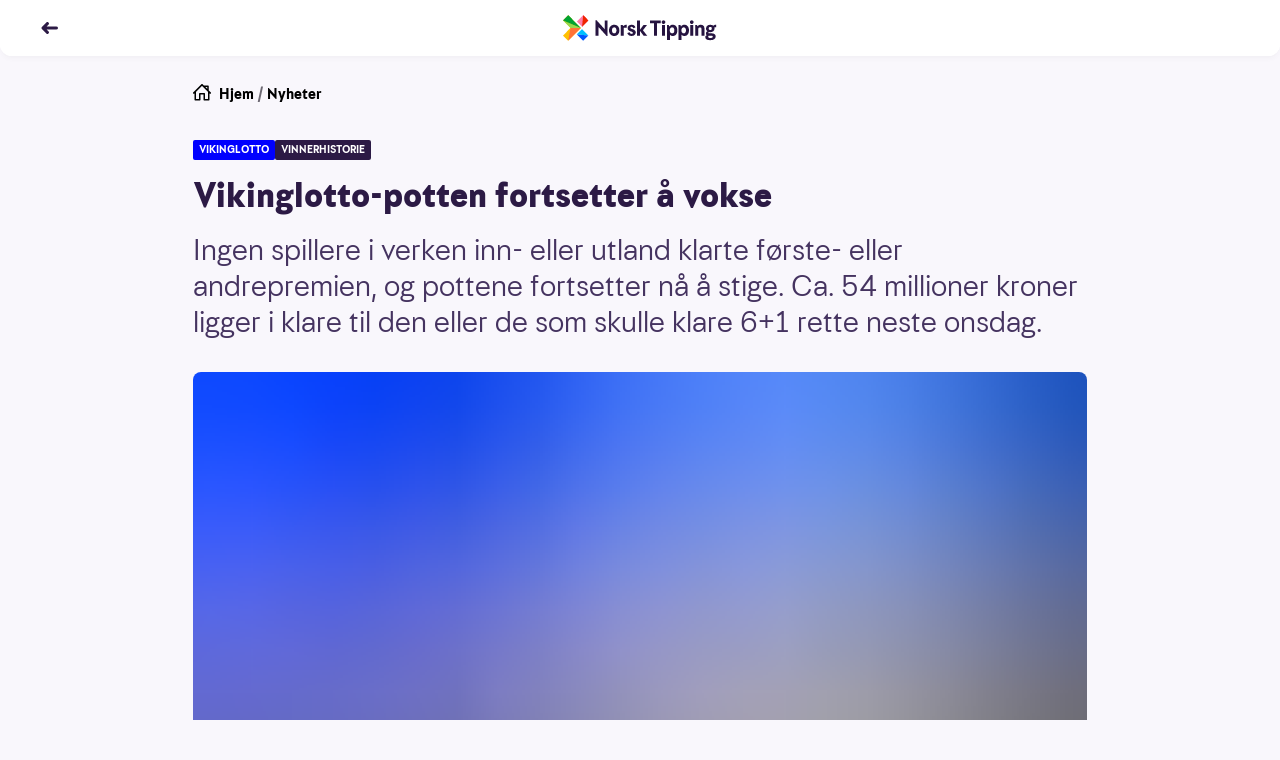

--- FILE ---
content_type: text/html; charset=utf-8
request_url: https://www.norsk-tipping.no/artikler/vikinglotto-03-08-22
body_size: 20079
content:
<!DOCTYPE html><html lang="nb"><head><meta charSet="utf-8"/><meta name="viewport" content="width=device-width, initial-scale=1"/><link rel="preload" as="image" href="//www.norsk-tipping.no/staticimages/ntds/logos/norsktipping/norsktipping-full-color.svg"/><link rel="preload" as="image" href="https://www.norsk-tipping.no/staticimages/ntds/footer/qr-nt.svg?v3"/><link rel="preload" as="image" href="https://www.norsk-tipping.no/staticimages/ntds/logos/norsktipping/norsktipping-negative.svg?v3"/><link rel="preload" as="image" href="https://www.norsk-tipping.no/staticimages/ntds/footer/logo-hjelpelinjen@2x.png"/><link rel="preload" as="image" href="https://www.norsk-tipping.no/staticimages/ntds/footer/logo-wla.png"/><link rel="preload" as="image" href="https://www.norsk-tipping.no/staticimages/ntds/footer/lotteritilsynet-lilla.png"/><link rel="preload" as="image" href="https://www.norsk-tipping.no/staticimages/ntds/footer/logo-european-lotteries.png"/><link rel="preload" as="image" href="https://www.norsk-tipping.no/staticimages/ntds/footer/tin-icon.svg"/><link rel="preload" as="image" href="https://www.norsk-tipping.no/staticimages/ntds/footer/facebook-icon.svg"/><link rel="preload" as="image" href="https://www.norsk-tipping.no/staticimages/ntds/footer/youtube-icon.svg"/><link rel="stylesheet" href="/artikler/_next/static/css/e2f73a50f78f108d.css" data-precedence="next"/><link rel="stylesheet" href="/artikler/_next/static/css/c000db53ab55926a.css" data-precedence="next"/><link rel="stylesheet" href="/artikler/_next/static/css/5e433c1c9a3e4ed0.css" data-precedence="next"/><link rel="stylesheet" href="/artikler/_next/static/css/43227a0026865ceb.css" data-precedence="next"/><link rel="stylesheet" href="/artikler/_next/static/css/ffb7c55d3e968a8b.css" data-precedence="next"/><link rel="stylesheet" href="/artikler/_next/static/css/442c02677b4deae6.css" data-precedence="next"/><link rel="stylesheet" href="/artikler/_next/static/css/5b480df21e726be0.css" data-precedence="next"/><link rel="preload" as="script" fetchPriority="low" href="/artikler/_next/static/chunks/webpack-1bc680dd37b00884.js"/><script src="/artikler/_next/static/chunks/4bd1b696-43ba64781d20dbb7.js" async=""></script><script src="/artikler/_next/static/chunks/3794-ecbf2a5986762387.js" async=""></script><script src="/artikler/_next/static/chunks/main-app-abb69347c97077ae.js" async=""></script><script src="/artikler/_next/static/chunks/app/layout-a66799f2f7fc7b3c.js" async=""></script><script src="/artikler/_next/static/chunks/4939-b686a06f2e78fa3b.js" async=""></script><script src="/artikler/_next/static/chunks/app/error-1ffc3c1912d95bcd.js" async=""></script><script src="/artikler/_next/static/chunks/a4634e51-82c4eaae737218b4.js" async=""></script><script src="/artikler/_next/static/chunks/7488-727b3fd46bca5b9c.js" async=""></script><script src="/artikler/_next/static/chunks/4345-31911d7df6c8b1ca.js" async=""></script><script src="/artikler/_next/static/chunks/9481-9fa65f7de325e67a.js" async=""></script><script src="/artikler/_next/static/chunks/app/%5Bslug%5D/page-f5696bdddc40129d.js" async=""></script><link rel="preload" as="image" href="https://www.norsk-tipping.no/staticimages/ntds/footer/instagram-icon.svg"/><link rel="preload" as="image" href="https://www.norsk-tipping.no/staticimages/ntds/footer/linkedin-icon.svg"/><title>Vikinglotto-potten fortsetter å vokse - Norsk Tipping</title><meta name="description" content="Ingen spillere i verken inn- eller utland klarte første- eller andrepremien, og pottene fortsetter nå å stige. Ca. 54 millioner kroner ligger i klare til den eller de som skulle klare 6+1 rette neste onsdag."/><link rel="canonical" href="https://www.norsk-tipping.no/artikler/vikinglotto-03-08-22"/><meta property="og:title" content="Vikinglotto-potten fortsetter å vokse - Norsk Tipping"/><meta property="og:description" content="Ingen spillere i verken inn- eller utland klarte første- eller andrepremien, og pottene fortsetter nå å stige. Ca. 54 millioner kroner ligger i klare til den eller de som skulle klare 6+1 rette neste onsdag."/><meta property="og:url" content="https://www.norsk-tipping.no/artikler/vikinglotto-03-08-22"/><meta property="og:site_name" content="Nyheter - Norsk Tipping"/><meta property="og:locale" content="nb_NO"/><meta property="og:image" content="https://www.datocms-assets.com/73182/1671699452-197237.jpg?auto=format&amp;fit=max&amp;w=1200"/><meta property="og:image:width" content="1200"/><meta property="og:image:height" content="746"/><meta property="og:type" content="article"/><meta name="twitter:card" content="summary_large_image"/><meta name="twitter:title" content="Vikinglotto-potten fortsetter å vokse - Norsk Tipping"/><meta name="twitter:description" content="Ingen spillere i verken inn- eller utland klarte første- eller andrepremien, og pottene fortsetter nå å stige. Ca. 54 millioner kroner ligger i klare til den eller de som skulle klare 6+1 rette neste onsdag."/><meta name="twitter:image" content="https://www.datocms-assets.com/73182/1671699452-197237.jpg?auto=format&amp;fit=max&amp;w=1200"/><meta name="twitter:image:width" content="1200"/><meta name="twitter:image:height" content="746"/><script src="/artikler/_next/static/chunks/polyfills-42372ed130431b0a.js" noModule=""></script></head><body class="focus-visible"><div hidden=""><!--$--><!--/$--></div><noscript><iframe src="https://www.googletagmanager.com/ns.html?id=GTM-PWGFM72" height="0" width="0" style="display:none;visibility:hidden"></iframe></noscript><header class="fixed top-0 inset-x-0 z-20 transition-color duration-200 shadow-forward md:shadow-soft rounded-b-xl bg-white text-haiti"><nav aria-label="Toppnavigasjon" class="flex flex-col justify-center transition-color duration-200 rounded-b-xl bg-white text-haiti h-14"><ul class="flex items-center md:items-center relative container"><li class="flex items-center"><a class="outline-none focus:outline-none focus-keyboard:ring-4 focus-keyboard:ring-offset-2 focus-keyboard:ring-blue-500 focus-keyboard:dark:ring-blue-400 ntds-hover-grow-lg rounded-full inline-block BackButton_transparentButtonClickArea__0jq_3" aria-label="Tilbake" data-test="nav-back-button" href="/artikler"><svg height="18px" viewBox="0 0 12 12" fill="none" xmlns="http://www.w3.org/2000/svg" aria-hidden="true" direction="left"><path fill-rule="evenodd" clip-rule="evenodd" d="M4.243 2.306a1.056 1.056 0 00-.01.009L1.289 5.297a1 1 0 000 1.406l2.946 2.982a1 1 0 001.423 0l.045-.045a1 1 0 000-1.406L4.483 7h6.512a1 1 0 100-2H4.482l1.22-1.234a1 1 0 000-1.406l-.045-.045a1 1 0 00-1.414-.009z" fill="currentColor"></path></svg></a></li><li class="absolute left-1/2 w-40 transform -translate-x-1/2 flex justify-center"><a href="/" class="outline-none focus:outline-none focus-keyboard:ring-4 focus-keyboard:ring-offset-2 focus-keyboard:ring-blue-500 focus-keyboard:dark:ring-blue-400 ntds-hover-grow-md rounded-md flex justify-start items-center" data-track-id="navigation-topbar-logo" data-track-placement="top"><img alt="Norsk Tipping" src="//www.norsk-tipping.no/staticimages/ntds/logos/norsktipping/norsktipping-full-color.svg" aria-label="Norsk Tipping logo" class="h-9 transition duration-300"/></a></li></ul></nav></header><main id="mainContent" class="container my-20 scroll-mt-14"><article class="max-w-[55.875rem] mx-auto"><ul class="flex space-x-1 px-0 text-pebble text-sm list-none"><li><a href="/" class="outline-none focus:outline-none focus-keyboard:ring-4 focus-keyboard:ring-offset-2 focus-keyboard:ring-blue-500 focus-keyboard:dark:ring-blue-400 rounded-md block w-fit group decoration-transparent text-black"><span class="flex flex-row space-x-2"><svg height="18px" viewBox="0 0 24 24" fill="none" xmlns="http://www.w3.org/2000/svg" aria-hidden="true"><path fill-rule="evenodd" clip-rule="evenodd" d="M11.293.293a1 1 0 011.414 0l1.825 1.823A.995.995 0 0115 2h5a1 1 0 011 1v5c0 .17-.042.329-.116.468l2.823 2.825a1 1 0 01-1.414 1.414L22 12.415V21a1 1 0 01-.883.993L21 22h-6a1 1 0 01-1-1v-7h-4v7a1 1 0 01-1 1H3a1 1 0 01-1-1v-8.586l-.293.293a1 1 0 01-1.32.083l-.094-.083a1 1 0 010-1.414l11-11zM12 2.414l-8 8V20h4v-7a1 1 0 011-1h6a1 1 0 011 1v7h4v-9.585l-8-8zm7 4.171V4h-2.585L19 6.585z" fill="currentColor"></path></svg><span>Hjem</span></span></a></li><li aria-hidden="true">/</li><li><a href="/artikler" class="outline-none focus:outline-none focus-keyboard:ring-4 focus-keyboard:ring-offset-2 focus-keyboard:ring-blue-500 focus-keyboard:dark:ring-blue-400 rounded-md block w-fit group decoration-transparent text-black">Nyheter</a></li></ul><div class="module"><span class="flex flex-wrap gap-y-2 gap-x-2 pb-2 md:pb-4"><span class="bg-[#0000FF] text-white px-1.5 py-0.5 rounded-sm uppercase font-bold text-[0.625rem] leading-4">vikinglotto</span><span class="bg-[#2C1A45] text-white px-1.5 py-0.5 rounded-sm uppercase font-bold text-[0.625rem] leading-4">vinnerhistorie</span></span><h1>Vikinglotto-potten fortsetter å vokse</h1><p class="ingress">Ingen spillere i verken inn- eller utland klarte første- eller andrepremien, og pottene fortsetter nå å stige. Ca. 54 millioner kroner ligger i klare til den eller de som skulle klare 6+1 rette neste onsdag.</p><div class="module"><span class="flex flex-col sm:mx-0"><figure class="w-full"><div class="w-full md:rounded-lg" style="overflow:hidden;position:relative;width:100%;max-width:894px"><img style="display:block;width:100%" src="[data-uri]" aria-hidden="true" alt=""/><img aria-hidden="true" alt="" src="[data-uri]" style="background-color:#0144fe;transition:opacity 500ms;opacity:1;position:absolute;left:-5%;top:-5%;width:110%;height:110%;max-width:none;max-height:none"/><noscript><picture><source srcSet="https://www.datocms-assets.com/73182/1671699452-197237.jpg?ar64=NDoz&amp;auto=format&amp;dpr=0.25&amp;fit=clamp&amp;w=894 223w,https://www.datocms-assets.com/73182/1671699452-197237.jpg?ar64=NDoz&amp;auto=format&amp;dpr=0.5&amp;fit=clamp&amp;w=894 447w,https://www.datocms-assets.com/73182/1671699452-197237.jpg?ar64=NDoz&amp;auto=format&amp;dpr=0.75&amp;fit=clamp&amp;w=894 670w,https://www.datocms-assets.com/73182/1671699452-197237.jpg?ar64=NDoz&amp;auto=format&amp;fit=clamp&amp;w=894 894w,https://www.datocms-assets.com/73182/1671699452-197237.jpg?ar64=NDoz&amp;auto=format&amp;dpr=1.5&amp;fit=clamp&amp;w=894 1341w,https://www.datocms-assets.com/73182/1671699452-197237.jpg?ar64=NDoz&amp;auto=format&amp;dpr=2&amp;fit=clamp&amp;w=894 1788w" sizes="(max-width: 894px) 100vw, 894px"/><img src="https://www.datocms-assets.com/73182/1671699452-197237.jpg?ar64=NDoz&amp;auto=format&amp;fit=clamp&amp;w=894" alt="tilleggstall-vikinglotto" title="NULL HJELP: Dette vikingtallet hjalp ingen 3. august. Nå stiger både første- og andrepremiepotten." style="position:absolute;left:0;top:0;width:100%;height:100%;max-width:none;max-height:none" loading="lazy"/></picture></noscript></div></figure><div class="w-full"><figcaption class="pt-2 text-xs text-pebble flex flex-col space-y-1"><span>NULL HJELP: Dette vikingtallet hjalp ingen 3. august. Nå stiger både første- og andrepremiepotten.</span></figcaption></div></span></div></div><div class="max-w-[36.625rem] mx-auto pt-6 md:pt-8"><span class="text-xs block divide-y divide-solid divide-[#D7D3DE]"><span class="grid grid-cols-2 gap-x-4 gap-y-2 md:grid-cols-3"><span class="pb-1"><span class="flex items-center space-x-2"><span class="w-10 h-10"><span class="w-10 h-10 border border-silver rounded-full flex items-center justify-center bg-haiti"><img alt="Forfatterbilde Norsk Tipping" loading="lazy" width="20" height="20" decoding="async" data-nimg="1" style="color:transparent;max-width:100%;height:auto" src="/artikler/_next/static/media/nt-cross-full-color.04d00156.svg"/></span></span><span class="flex flex-col"><span>Gunhild</span><span class="font-bold">Vike Nerås</span></span></span></span></span><span class="flex space-x-4 text-pebble text-xs my-2 py-2"><span class="flex-none"><span class="font-bold">Publisert:</span><span class="px-1">3. august 2022</span></span><span class="flex-none"><span class="font-bold">Endret:</span><span class="px-1">3. januar 2023</span></span></span></span><p>Førstepremiepotten i Vikinglotto lever videre og legger på seg før neste trekning. Ca. 41 millioner kroner venter nå på den eller de som klarer 6+1 rette.</p><ul><li><p><a target="_blank" href="https://www.norsk-tipping.no/lotteri/vikinglotto">Vikinglotto har spillefrist onsdag kl. 18.00</a></p></li></ul><h3>Over 40 000 vinnere hver onsdag</h3><p>Her er tallene som ble trukket 3. august (i stigende rekkefølge):</p><p><strong>5 - 7 - 10 - 12 - 14 - 44</strong></p><p>Vikingtall: <strong>2</strong></p><p>Her ble det altså ingen vinnere på toppremiene, men det er likevel mange som ender med premier hver onsdag. Over 40 000 spillere sikret seg denne kvelden stort og smått i premier: De høyeste premieutbetalingene her til lands var denne gangen 30 tredjepremier pålydende 43 175 kroner.</p><h3>SE VIDEO: Slik føles det å vinne 124 millioner kroner</h3><p>Paret som vant 124 millioner kroner i juli ble hoppende glade da de mottok nyheten om at de på tampen av onsdagskvelden hadde blitt mangemillionærer. I videoen under kan du se et lite utdrag fra den lystige vinnersamtalen.</p><p>Ekteparet planla først og fremst å dele premien med sine nærmeste. <a href="https://www.norsk-tipping.no/artikler/vl200722">Her kan du lese mer om hvordan vinneren reagerte da vi ringte 22. juli.</a></p><p>Fullt så mye som 124 millioner kroner er det nok ikke i Vikinglotto-potten kommende onsdag. Likevel – de færreste av oss ville vel kimset av en premieutbetaling på 54 millioner kroner?</p><h3>Fast spiller? Du kan opprette abonnement på Vikinglotto</h3><p>Visste du at du kan abonnere på Vikinglotto? Verdt å sjekke ut dersom man uansett leverer fast. <a href="https://www.norsk-tipping.no/lotteri/vikinglotto/abonner">Slik går du frem for å legge inn abonnement på Vikinglotto</a></p><hr/><hr/><p><em>Norsk Tipping ønsker at du skal spille i trygge rammer - og at det skal gi spenning og glede. </em><a href="https://www.norsk-tipping.no/spillevett"><em>Er du imidlertid</em></a><em> </em><a href="https://www.norsk-tipping.no/spillevett"><em>bekymret for dine spillvaner, foreslår vi at du besøker våre spillevettsider.</em></a></p><hr/><hr/><h3>Nye sjanser</h3><p>Neste trekning i Viinglotto er onsdag 10. august. Førstepremiepotten vil da ligge på ca. 54 millioner kroner mens andrepremien anslås til ca. 3,7 millioner kroner.</p><p><em>Lykke til!</em></p><ul><li><p><a target="_blank" href="https://www.norsk-tipping.no/lotteri/vikinglotto">Vikinglotto har spillefrist onsdag kl. 18.00</a></p></li></ul><div class="module"><span class="block"><h3 class="font-bold p-0 m-0">Vinnersjanse Vikinglotto</h3><p>For å vinne 1. premien i Vikinglotto må du ha 6 riktige vinnertall av 48 mulige, pluss ett vikingtall av 5 mulige. Det gir totalt ca. 61 millioner mulige kombinasjoner, og vinnersjansen blir da ca. 1:61 millioner per rekke. For 2. premie (6 rette hovedtall) er vinnersjansen på ca. 1:15 millioner per rekke. Statistisk sett vinner man en premie, med 3 rette eller bedre, i snitt på hver femte kupong med 10 rekker.</p><ul><li><p>Antall premieutbetalinger totalt i 2024 (Norge):  <strong>5 286 652</strong></p></li><li><p>Antall førstepremieutbetalinger i 2024 (Norge): <strong>16</strong></p></li><li><p>Antall millionærer i 2024 (Norge): <strong>46</strong></p></li><li><p>Høyeste premieutbetaling i 2024 (Norge): <strong>285 837 500 kr.</strong></p></li></ul><p></p><p><strong>Aldersgrense 18 år</strong> – <a href="https://hjelpelinjen.no/">Hjelpelinjen.no</a></p><span class="py-4 block"><a href="/vinnersjanser">Les mer om vinnersjanser for Norsk Tippings spill her</a></span></span></div></div><ul id="article-share" class="mt-8 mb-4 flex justify-center items-center space-x-6 list-none"><li><a href="https://www.facebook.com/sharer/sharer.php?u=https://www.norsk-tipping.no/artikler/vikinglotto-03-08-22" class="outline-none focus:outline-none focus-keyboard:ring-6 focus-keyboard:ring-blue-gentle ntds-hover-grow-xl rounded-md flex flex-row flex-wrap md:py-2 py-4 justify-center items-center" aria-label="Facebook"><svg viewBox="0 0 24 24" width="24" height="24"><path d="M13.846 12.971h3.45l.473-4.331h-3.923V6c0-1.228.33-2.16 2.03-2.16H18L17.966.167C17.591.115 16.304 0 14.806 0c-3.128 0-5.114 1.891-5.114 5.52v3.12H6v4.331h3.692V24h4.154V12.971z" class="fill-pebble"></path></svg></a></li><li><a href="https://twitter.com/intent/tweet?orginal_referer=https://www.norsk-tipping.no/artikler/vikinglotto-03-08-22&amp;text=Vikinglotto-potten fortsetter å vokse&amp;tw_p=tweetbutton&amp;url=https://www.norsk-tippinhg.no/artikler/vikinglotto-03-08-22" class="outline-none focus:outline-none focus-keyboard:ring-6 focus-keyboard:ring-blue-gentle ntds-hover-grow-xl rounded-md flex flex-row flex-wrap md:py-2 py-4 justify-center items-center" aria-label="Twitter"><svg viewBox="0 0 24 24" width="24" height="24"><path d="M11.653 7.32l.052.865-.867-.106c-3.156-.406-5.913-1.783-8.254-4.095L1.439 2.836l-.294.848C.52 5.573.919 7.567 2.22 8.909c.693.742.537.848-.66.406-.415-.141-.78-.247-.814-.194-.122.124.294 1.73.624 2.366.45.882 1.37 1.747 2.376 2.26l.85.405-1.006.018c-.971 0-1.006.018-.902.389.347 1.147 1.717 2.365 3.243 2.895l1.075.37-.937.566a9.702 9.702 0 0 1-4.647 1.306c-.78.018-1.422.088-1.422.141 0 .177 2.116 1.165 3.347 1.554 3.694 1.147 8.08.653 11.376-1.307 2.34-1.394 4.682-4.166 5.774-6.85.59-1.43 1.18-4.042 1.18-5.296 0-.812.052-.918 1.023-1.889.572-.565 1.11-1.183 1.214-1.36.173-.335.156-.335-.729-.034-1.474.53-1.682.459-.953-.336.537-.565 1.179-1.589 1.179-1.889 0-.053-.26.035-.555.194-.312.177-1.006.442-1.526.6l-.937.3-.85-.582c-.468-.318-1.127-.67-1.473-.777-.885-.247-2.237-.212-3.035.07-2.168.795-3.538 2.843-3.382 5.085z" class="fill-pebble"></path></svg></a></li><li><a href="mailto:?subject=Vikinglotto-potten fortsetter å vokse&amp;body=Ingen spillere i verken inn- eller utland klarte første- eller andrepremien, og pottene fortsetter nå å stige. Ca. 54 millioner kroner ligger i klare til den eller de som skulle klare 6+1 rette neste onsdag.?https://www.norsk-tipping.no/artikler/vikinglotto-03-08-22" class="outline-none focus:outline-none focus-keyboard:ring-6 focus-keyboard:ring-blue-gentle ntds-hover-grow-xl rounded-md flex flex-row flex-wrap md:py-2 py-4 justify-center items-center" aria-label="Kontakt"><svg viewBox="0 0 24 24" width="24" height="24"><path d="M22 18.008a.991.991 0 0 1-.991.992H2.991A.992.992 0 0 1 2 18.008V6.991c0-.102.029-.194.058-.287l9.63 7.686a.5.5 0 0 0 .624 0l9.627-7.7A.984.984 0 0 1 22 6.99v11.017zM21.161 6.03L12 13.36 2.822 6.034c.362-.065 18.119-.039 18.339-.004zM21.009 5H2.991A1.99 1.99 0 0 0 1 6.991v11.017C1 19.106 1.892 20 2.991 20h18.018A1.99 1.99 0 0 0 23 18.008V6.991a1.992 1.992 0 0 0-1.991-1.99z" class="fill-pebble"></path></svg></a></li></ul></article><span class="pt-4 md:pt-8 block"><span class="pb-2 font-bold flex items-center space-x-2"><span class="flex space-x-2 items-center"><span class="text-sm md:text-base">Relaterte artikler</span><svg height="18px" viewBox="0 0 12 12" fill="none" xmlns="http://www.w3.org/2000/svg" aria-hidden="true"><path fill-rule="evenodd" clip-rule="evenodd" d="M8.752 2.306l.01.009 2.944 2.982a1 1 0 010 1.406L8.761 9.685a1 1 0 01-1.423 0l-.045-.045a1 1 0 010-1.406L8.512 7H2a1 1 0 010-2h6.513l-1.22-1.234a1 1 0 010-1.406l.045-.045a1 1 0 011.414-.009z" fill="currentColor"></path></svg></span></span><ul class="flex flex-row flex-wrap list-none gap-y-3 md:gap-y-4 -mx-2"><li class="p-2 block cursor-pointer sm:rounded-lg basis-full md:basis-1/2 lg:basis-1/4"><div data-ntds-name="ArticleIntro"><a class="outline-none focus:outline-none focus-keyboard:ring-4 focus-keyboard:ring-offset-2 focus-keyboard:ring-blue-500 focus-keyboard:dark:ring-blue-400 rounded-md decoration-transparent flex flex-col" href="/artikler/to-norske-vikinglotto-millionaerer-sist-far-flere-drommetelefonen-onsdag?returnPage=1"><h3 class="order-2 text-base font-bold py-2 group-hover:underline text-left dark:text-white">To norske Vikinglotto-millionærer sist – får flere drømmetelefonen i kveld?</h3><div class="relative aspect-4/3 order-1"><div class="rounded-lg w-full h-full object-cover" style="overflow:hidden;position:relative;width:100%;max-width:1659px"><img style="display:block;width:100%" src="[data-uri]" aria-hidden="true" alt=""/><img aria-hidden="true" alt="" src="[data-uri]" style="background-color:#005bfb;transition:opacity 500ms;opacity:1;position:absolute;left:-5%;top:-5%;width:110%;height:110%;max-width:none;max-height:none"/><noscript><picture><source srcSet="https://www.datocms-assets.com/73182/1732130795-viking_201124.jpg?ar64=NDoz&amp;auto=format&amp;crop=focalpoint&amp;dpr=0.25&amp;fit=crop 414w,https://www.datocms-assets.com/73182/1732130795-viking_201124.jpg?ar64=NDoz&amp;auto=format&amp;crop=focalpoint&amp;dpr=0.5&amp;fit=crop 829w,https://www.datocms-assets.com/73182/1732130795-viking_201124.jpg?ar64=NDoz&amp;auto=format&amp;crop=focalpoint&amp;dpr=0.75&amp;fit=crop 1244w,https://www.datocms-assets.com/73182/1732130795-viking_201124.jpg?ar64=NDoz&amp;auto=format&amp;crop=focalpoint&amp;fit=crop 1659w" sizes="(max-width: 1659px) 100vw, 1659px"/><img src="https://www.datocms-assets.com/73182/1732130795-viking_201124.jpg?ar64=NDoz&amp;auto=format&amp;crop=focalpoint&amp;fit=crop" alt="Trekningsmaskinene i Vikinglotto" title="Vikinglotto" style="position:absolute;left:0;top:0;width:100%;height:100%;max-width:none;max-height:none" loading="lazy"/></picture></noscript></div><div class="w-full absolute bottom-0 left-0"><span class="inline-flex justify-center items-center h-6 rounded-tr-lg rounded-bl-lg py-0.5 px-2 bg-vikinglotto-blue text-white font-bold text-xs">VIKINGLOTTO</span></div></div></a></div></li><li class="p-2 block cursor-pointer sm:rounded-lg basis-full md:basis-1/2 lg:basis-1/4"><div data-ntds-name="ArticleIntro"><a class="outline-none focus:outline-none focus-keyboard:ring-4 focus-keyboard:ring-offset-2 focus-keyboard:ring-blue-500 focus-keyboard:dark:ring-blue-400 rounded-md decoration-transparent flex flex-col" href="/artikler/vikinglotto-26033?returnPage=1"><h3 class="order-2 text-base font-bold py-2 group-hover:underline text-left dark:text-white">To norske andrepremievinnere i Vikinglotto</h3><div class="relative aspect-4/3 order-1"><div class="rounded-lg w-full h-full object-cover" style="overflow:hidden;position:relative;width:100%;max-width:2183px"><img style="display:block;width:100%" src="[data-uri]" aria-hidden="true" alt=""/><img aria-hidden="true" alt="" src="[data-uri]" style="background-color:#f1ad12;transition:opacity 500ms;opacity:1;position:absolute;left:-5%;top:-5%;width:110%;height:110%;max-width:none;max-height:none"/><noscript><picture><source srcSet="https://www.datocms-assets.com/73182/1768416481-vikinglotto_artikkel_140126.jpg?ar64=NDoz&amp;auto=format&amp;crop=focalpoint&amp;dpr=0.25&amp;fit=crop 545w,https://www.datocms-assets.com/73182/1768416481-vikinglotto_artikkel_140126.jpg?ar64=NDoz&amp;auto=format&amp;crop=focalpoint&amp;dpr=0.5&amp;fit=crop 1091w,https://www.datocms-assets.com/73182/1768416481-vikinglotto_artikkel_140126.jpg?ar64=NDoz&amp;auto=format&amp;crop=focalpoint&amp;dpr=0.75&amp;fit=crop 1637w,https://www.datocms-assets.com/73182/1768416481-vikinglotto_artikkel_140126.jpg?ar64=NDoz&amp;auto=format&amp;crop=focalpoint&amp;fit=crop 2183w" sizes="(max-width: 2183px) 100vw, 2183px"/><img src="https://www.datocms-assets.com/73182/1768416481-vikinglotto_artikkel_140126.jpg?ar64=NDoz&amp;auto=format&amp;crop=focalpoint&amp;fit=crop" alt="seks vikinglottokuler i renna på trekningsmaskin" title="VINNERREKKA: To spillere ble millionærer med disse tallene" style="position:absolute;left:0;top:0;width:100%;height:100%;max-width:none;max-height:none" loading="lazy"/></picture></noscript></div><div class="w-full absolute bottom-0 left-0"><span class="inline-flex justify-center items-center h-6 rounded-tr-lg rounded-bl-lg py-0.5 px-2 bg-vikinglotto-blue text-white font-bold text-xs">VIKINGLOTTO</span></div></div></a></div></li><li class="p-2 block cursor-pointer sm:rounded-lg basis-full md:basis-1/2 lg:basis-1/4"><div data-ntds-name="ArticleIntro"><a class="outline-none focus:outline-none focus-keyboard:ring-4 focus-keyboard:ring-offset-2 focus-keyboard:ring-blue-500 focus-keyboard:dark:ring-blue-400 rounded-md decoration-transparent flex flex-col" href="/artikler/sa-mange-nordmenn-ble-norsk-tipping-millionaerer-i-2025?returnPage=1"><h3 class="order-2 text-base font-bold py-2 group-hover:underline text-left dark:text-white">Så mange nordmenn ble Norsk Tipping-millionærer i 2025</h3><div class="relative aspect-4/3 order-1"><div class="rounded-lg w-full h-full object-cover" style="overflow:hidden;position:relative;width:100%;max-width:1659px"><img style="display:block;width:100%" src="[data-uri]" aria-hidden="true" alt=""/><img aria-hidden="true" alt="" src="[data-uri]" style="background-color:#e9021b;transition:opacity 500ms;opacity:1;position:absolute;left:-5%;top:-5%;width:110%;height:110%;max-width:none;max-height:none"/><noscript><picture><source srcSet="https://www.datocms-assets.com/73182/1767865627-millionvinnere-i-2025.jpg?ar64=NDoz&amp;auto=format&amp;crop=focalpoint&amp;dpr=0.25&amp;fit=crop 414w,https://www.datocms-assets.com/73182/1767865627-millionvinnere-i-2025.jpg?ar64=NDoz&amp;auto=format&amp;crop=focalpoint&amp;dpr=0.5&amp;fit=crop 829w,https://www.datocms-assets.com/73182/1767865627-millionvinnere-i-2025.jpg?ar64=NDoz&amp;auto=format&amp;crop=focalpoint&amp;dpr=0.75&amp;fit=crop 1244w,https://www.datocms-assets.com/73182/1767865627-millionvinnere-i-2025.jpg?ar64=NDoz&amp;auto=format&amp;crop=focalpoint&amp;fit=crop 1659w" sizes="(max-width: 1659px) 100vw, 1659px"/><img src="https://www.datocms-assets.com/73182/1767865627-millionvinnere-i-2025.jpg?ar64=NDoz&amp;auto=format&amp;crop=focalpoint&amp;fit=crop" alt="Bilder av fleremillionvinnere gjennom 2025." style="position:absolute;left:0;top:0;width:100%;height:100%;max-width:none;max-height:none" loading="lazy"/></picture></noscript></div><div class="w-full absolute bottom-0 left-0"><span class="inline-flex justify-center items-center h-6 rounded-tr-lg rounded-bl-lg py-0.5 px-2 bg-crimson text-white font-bold text-xs">LOTTO</span></div></div></a></div></li><li class="p-2 block cursor-pointer sm:rounded-lg basis-full md:basis-1/2 lg:basis-1/4"><div data-ntds-name="ArticleIntro"><a class="outline-none focus:outline-none focus-keyboard:ring-4 focus-keyboard:ring-offset-2 focus-keyboard:ring-blue-500 focus-keyboard:dark:ring-blue-400 rounded-md decoration-transparent flex flex-col" href="/artikler/vikinglotto-har-du-fatt-med-deg-denne-endringen?returnPage=1"><h3 class="order-2 text-base font-bold py-2 group-hover:underline text-left dark:text-white">Vikinglotto: Har du fått med deg denne endringen?</h3><div class="relative aspect-4/3 order-1"><div class="rounded-lg w-full h-full object-cover" style="overflow:hidden;position:relative;width:100%;max-width:1777px"><img style="display:block;width:100%" src="[data-uri]" aria-hidden="true" alt=""/><img aria-hidden="true" alt="" src="[data-uri]" style="background-color:#0469fb;transition:opacity 500ms;opacity:1;position:absolute;left:-5%;top:-5%;width:110%;height:110%;max-width:none;max-height:none"/><noscript><picture><source srcSet="https://www.datocms-assets.com/73182/1699881792-vikinglotto_koffert_artikkel.jpg?ar64=NDoz&amp;auto=format&amp;crop=focalpoint&amp;dpr=0.25&amp;fit=crop 444w,https://www.datocms-assets.com/73182/1699881792-vikinglotto_koffert_artikkel.jpg?ar64=NDoz&amp;auto=format&amp;crop=focalpoint&amp;dpr=0.5&amp;fit=crop 888w,https://www.datocms-assets.com/73182/1699881792-vikinglotto_koffert_artikkel.jpg?ar64=NDoz&amp;auto=format&amp;crop=focalpoint&amp;dpr=0.75&amp;fit=crop 1332w,https://www.datocms-assets.com/73182/1699881792-vikinglotto_koffert_artikkel.jpg?ar64=NDoz&amp;auto=format&amp;crop=focalpoint&amp;fit=crop 1777w" sizes="(max-width: 1777px) 100vw, 1777px"/><img src="https://www.datocms-assets.com/73182/1699881792-vikinglotto_koffert_artikkel.jpg?ar64=NDoz&amp;auto=format&amp;crop=focalpoint&amp;fit=crop" alt="Bilde av tv-studioet der Vikinglotto-trekningene filmes. Fabelaktiv i Hamar. Bilde av koffert med Vikinglotto-kuler foran i bilde - de to trekningsmaksinene bak. Blå farge." title="" style="position:absolute;left:0;top:0;width:100%;height:100%;max-width:none;max-height:none" loading="lazy"/></picture></noscript></div><div class="w-full absolute bottom-0 left-0"><span class="inline-flex justify-center items-center h-6 rounded-tr-lg rounded-bl-lg py-0.5 px-2 bg-vikinglotto-blue text-white font-bold text-xs">VIKINGLOTTO</span></div></div></a></div></li></ul></span></main><footer class="bg-white dark:bg-gray-900 pb-10 text-sm mt-24 pt-10"><nav class="space-y-6 max-w-7xl mx-auto px-7"><div class="flex items-stretch space-x-2"><a href="/kundeservice" class="inline-flex items-center justify-center false h-11 relative shadow-sm mouse:hover:shadow-md focus-keyboard:ring-4 dark:focus-keyboard:ring-blue-400 focus-keyboard:ring-blue-500 focus-keyboard:ring-offset-2 rounded-pill transition duration-150 ease-in-out outline-none  focus:outline-none px-5 py-3 bg-blue-200 text-blue-600 dark:bg-gray-700 dark:text-blue-300 font-medium ntds-hover-grow-lg" data-track-id="footer-link" data-track-link-name="Kundeservice"><span class="flex h-full items-center flex-grow justify-center"><span class="flex flex-grow items-center justify-center space-x-2"><svg height="24px" viewBox="0 0 24 24" fill="none" xmlns="http://www.w3.org/2000/svg" aria-hidden="true"><path fill-rule="evenodd" clip-rule="evenodd" d="M21.686 8h1.305A1 1 0 0124 9.003v4.994A1 1 0 0122.99 15h-1.98A1 1 0 0120 13.997V9.124c-1.159-3.324-4.275-5.712-8-5.712-3.685 0-6.796 2.336-8 5.591v4.994a1 1 0 01-.167.557c.58 2.073 1.8 4.034 3.318 5.244A2 2 0 118.75 23c-.79 0-1.433-.427-1.67-1-2.159-1-4.347-4-5.165-7H1.01A1 1 0 010 13.997V9.003A1 1 0 011.01 8h1.305A10.48 10.48 0 0112 1.524 10.48 10.48 0 0121.686 8zM15.5 11.5a1.5 1.5 0 110-3 1.5 1.5 0 010 3zm-7 0a1.5 1.5 0 110-3 1.5 1.5 0 010 3zm.575 4.687a7.089 7.089 0 01-1.16-.425c-.37-.185-.521-.477-.336-.847s.636-.282 1.006-.097c.148.074.457.198.902.325a9.15 9.15 0 002.513.346 9.15 9.15 0 002.513-.346c.445-.127.754-.25.902-.325.37-.185.82-.274 1.006.097.185.37.035.662-.336.847a7.089 7.089 0 01-1.16.425c-.885.253-1.867.404-2.925.404-1.058 0-2.04-.151-2.925-.404z" fill="currentColor"></path></svg><span class="whitespace-nowrap">Kundeservice</span></span></span></a><a href="/spillevett" class="inline-flex items-center justify-center false h-11 relative shadow-sm mouse:hover:shadow-md focus-keyboard:ring-4 dark:focus-keyboard:ring-blue-400 focus-keyboard:ring-blue-500 focus-keyboard:ring-offset-2 rounded-pill transition duration-150 ease-in-out outline-none  focus:outline-none px-5 py-3 bg-blue-200 text-blue-600 dark:bg-gray-700 dark:text-blue-300 font-medium ntds-hover-grow-lg" data-track-id="footer-link"><span class="flex h-full items-center flex-grow justify-center">Spillevett</span></a></div><div class="grid grid-cols-1 md:grid-cols-3 gap-6"><div><h2 id="footer-header-snarveier" class="font-bold mb-2 text-base text-haiti-800 dark:text-white">Snarveier</h2><ul class="space-y-3" aria-labelledby="footer-header-snarveier"><li><a rel="noreferrer" target="_blank" href="/grasrotandelen" class="outline-none focus:outline-none focus-keyboard:ring-4 focus-keyboard:ring-offset-2 focus-keyboard:ring-blue-500 focus-keyboard:dark:ring-blue-400 ntds-hover-grow-lg rounded-md block text-pebble w-fit flex items-center space-x-1.5 font-medium hover:underline" data-track-id="footer-link" data-track-link-name="Grasrotandelen"><span class="text-haiti-600 dark:text-white">Grasrotandelen</span></a></li><li><a rel="noreferrer" target="_blank" href="/selskapet" class="outline-none focus:outline-none focus-keyboard:ring-4 focus-keyboard:ring-offset-2 focus-keyboard:ring-blue-500 focus-keyboard:dark:ring-blue-400 ntds-hover-grow-lg rounded-md block text-pebble w-fit flex items-center space-x-1.5 font-medium hover:underline" data-track-id="footer-link" data-track-link-name="Dette er Norsk Tipping"><span class="text-haiti-600 dark:text-white">Dette er Norsk Tipping</span></a></li><li><a rel="noreferrer" target="_blank" href="/selskapet/jobb-hos-oss" class="outline-none focus:outline-none focus-keyboard:ring-4 focus-keyboard:ring-offset-2 focus-keyboard:ring-blue-500 focus-keyboard:dark:ring-blue-400 ntds-hover-grow-lg rounded-md block text-pebble w-fit flex items-center space-x-1.5 font-medium hover:underline" data-track-id="footer-link" data-track-link-name="Jobb i Norsk Tipping"><span class="text-haiti-600 dark:text-white">Jobb i Norsk Tipping</span></a></li><li><a rel="noreferrer" target="_blank" href="/tjenester/nyhetsbrev" class="outline-none focus:outline-none focus-keyboard:ring-4 focus-keyboard:ring-offset-2 focus-keyboard:ring-blue-500 focus-keyboard:dark:ring-blue-400 ntds-hover-grow-lg rounded-md block text-pebble w-fit flex items-center space-x-1.5 font-medium hover:underline" data-track-id="footer-link" data-track-link-name="Nyhetsbrev"><span class="text-haiti-600 dark:text-white">Nyhetsbrev</span></a></li><li><a rel="noreferrer" target="_blank" href="https://presse.norsk-tipping.no/" class="outline-none focus:outline-none focus-keyboard:ring-4 focus-keyboard:ring-offset-2 focus-keyboard:ring-blue-500 focus-keyboard:dark:ring-blue-400 ntds-hover-grow-lg rounded-md block text-pebble w-fit flex items-center space-x-1.5 font-medium hover:underline" data-track-id="footer-link" data-track-link-name="Presse"><span class="text-haiti-600 dark:text-white">Presse</span></a></li><li><a rel="noreferrer" target="_blank" href="/selskapet/kontakt-oss" class="outline-none focus:outline-none focus-keyboard:ring-4 focus-keyboard:ring-offset-2 focus-keyboard:ring-blue-500 focus-keyboard:dark:ring-blue-400 ntds-hover-grow-lg rounded-md block text-pebble w-fit flex items-center space-x-1.5 font-medium hover:underline" data-track-id="footer-link" data-track-link-name="Kontakt oss"><span class="text-haiti-600 dark:text-white">Kontakt oss</span></a></li></ul></div><div class="space-y-4"><h2 id="footer-header-selskapet" class="font-bold mb-2 text-base text-haiti-800 dark:text-white">Praktisk informasjon</h2><ul class="space-y-3" aria-labelledby="footer-header-selskapet"><li><a rel="noreferrer" target="_blank" href="/sikkerhet" class="outline-none focus:outline-none focus-keyboard:ring-4 focus-keyboard:ring-offset-2 focus-keyboard:ring-blue-500 focus-keyboard:dark:ring-blue-400 ntds-hover-grow-lg rounded-md block text-pebble w-fit flex items-center space-x-1.5 font-medium hover:underline" data-track-id="footer-link" data-track-link-name="Sikkerhet"><span class="text-haiti-600 dark:text-white">Sikkerhet</span></a></li><li><a rel="noreferrer" target="_blank" href="/personvern" class="outline-none focus:outline-none focus-keyboard:ring-4 focus-keyboard:ring-offset-2 focus-keyboard:ring-blue-500 focus-keyboard:dark:ring-blue-400 ntds-hover-grow-lg rounded-md block text-pebble w-fit flex items-center space-x-1.5 font-medium hover:underline" data-track-id="footer-link" data-track-link-name="Personvern"><span class="text-haiti-600 dark:text-white">Personvern</span></a></li><li><a rel="noreferrer" target="_blank" href="/infokapsler" class="outline-none focus:outline-none focus-keyboard:ring-4 focus-keyboard:ring-offset-2 focus-keyboard:ring-blue-500 focus-keyboard:dark:ring-blue-400 ntds-hover-grow-lg rounded-md block text-pebble w-fit flex items-center space-x-1.5 font-medium hover:underline" data-track-id="footer-link" data-track-link-name="Informasjonskapsler"><span class="text-haiti-600 dark:text-white">Informasjonskapsler</span></a></li><li><a rel="noreferrer" target="_blank" href="/tilgjengelighet" class="outline-none focus:outline-none focus-keyboard:ring-4 focus-keyboard:ring-offset-2 focus-keyboard:ring-blue-500 focus-keyboard:dark:ring-blue-400 ntds-hover-grow-lg rounded-md block text-pebble w-fit flex items-center space-x-1.5 font-medium hover:underline" data-track-id="footer-link" data-track-link-name="Tilgjengelighet"><span class="text-haiti-600 dark:text-white">Tilgjengelighet</span></a></li><li><a rel="noreferrer" target="_blank" href="/kundevilkaar-og-spilleregler" class="outline-none focus:outline-none focus-keyboard:ring-4 focus-keyboard:ring-offset-2 focus-keyboard:ring-blue-500 focus-keyboard:dark:ring-blue-400 ntds-hover-grow-lg rounded-md block text-pebble w-fit flex items-center space-x-1.5 font-medium hover:underline" data-track-id="footer-link" data-track-link-name="Kundevilkår og spilleregler"><span class="text-haiti-600 dark:text-white">Kundevilkår og spilleregler</span></a></li><li><a rel="noreferrer" target="_blank" href="/selskapet/ekstern-varslingskanal" class="outline-none focus:outline-none focus-keyboard:ring-4 focus-keyboard:ring-offset-2 focus-keyboard:ring-blue-500 focus-keyboard:dark:ring-blue-400 ntds-hover-grow-lg rounded-md block text-pebble w-fit flex items-center space-x-1.5 font-medium hover:underline" data-track-id="footer-link" data-track-link-name="Varslingskanal"><span class="text-haiti-600 dark:text-white">Varslingskanal</span></a></li></ul></div><div class="hidden md:flex bg-blue-100 rounded-lg justify-center items-center pt-4"><h2 id="footer-header-app-desktop" class="font-bold mb-2 text-base text-haiti-800 dark:text-white"><a class="flex items-center justify-center pb-2" href="https://www.norsk-tipping.no/norsk-tipping-app/last-ned" aria-label="Link til nedlasting av app"><img class="rounded-lg bg-white" src="https://www.norsk-tipping.no/staticimages/ntds/footer/qr-nt.svg?v3" width="124" height="124" alt="QR-kode for nedlasting av app"/></a><p>Last ned appen!</p></h2></div></div><hr class="my-4 border-1 border-silver/80"/><div class="flex flex-col md:flex-row gap-2"><div class="md:w-1/3"><h2 id="footer-header-apningstider" class="font-bold mb-2 text-base text-haiti-800 dark:text-white">Åpningstider</h2><div class="space-y-1"><p class="bg-haiti-100 rounded-t-lg flex justify-between p-1"><span class="font-medium">Sportsspill: </span><span class="flex items-center"><span class="flex items-center"><svg height="18px" viewBox="0 0 24 24" fill="none" xmlns="http://www.w3.org/2000/svg" aria-hidden="true"><path fill-rule="evenodd" clip-rule="evenodd" d="M12 1c6.075 0 11 4.925 11 11s-4.925 11-11 11S1 18.075 1 12 5.925 1 12 1zm0 2a9 9 0 100 18 9 9 0 000-18zm-1.4 12.5a.5.5 0 01.5-.5h1.8a.5.5 0 01.5.5v1.8a.5.5 0 01-.5.5h-1.8a.5.5 0 01-.5-.5v-1.8zm0-8.4a.5.5 0 01.5-.5h1.8a.5.5 0 01.5.5v5.4a.5.5 0 01-.5.5h-1.8a.5.5 0 01-.5-.5V7.1z" fill="currentColor"></path></svg><span class="ml-2 w-24"> --:-- - --:--</span></span></span></p><p class="bg-haiti-100 rounded-b-lg flex justify-between p-1"><span class="font-medium">Lotterier og andre spill:</span><span class="flex items-center"><span class="flex items-center"><svg height="18px" viewBox="0 0 24 24" fill="none" xmlns="http://www.w3.org/2000/svg" aria-hidden="true"><path fill-rule="evenodd" clip-rule="evenodd" d="M12 1c6.075 0 11 4.925 11 11s-4.925 11-11 11S1 18.075 1 12 5.925 1 12 1zm0 2a9 9 0 100 18 9 9 0 000-18zm-1.4 12.5a.5.5 0 01.5-.5h1.8a.5.5 0 01.5.5v1.8a.5.5 0 01-.5.5h-1.8a.5.5 0 01-.5-.5v-1.8zm0-8.4a.5.5 0 01.5-.5h1.8a.5.5 0 01.5.5v5.4a.5.5 0 01-.5.5h-1.8a.5.5 0 01-.5-.5V7.1z" fill="currentColor"></path></svg><span class="ml-2 w-24">--:-- - --:--</span></span></span></p></div><div class="flex justify-between items-center my-4"><img alt="Norsk Tipping" src="https://www.norsk-tipping.no/staticimages/ntds/logos/norsktipping/norsktipping-negative.svg?v3" class="h-7 w-auto" height="28" width="120"/></div></div><div class="md:w-2/3 space-y-6 pt-2"><div class="order-2 md:order-1"><h2 id="footer-header-other" class="sr-only">Andre lenker</h2><div class="flex flex-wrap gap-8 md:hidden items-center"><div><a href="https://hjelpelinjen.no/" class="outline-none focus:outline-none focus-keyboard:ring-4 focus-keyboard:ring-offset-2 focus-keyboard:ring-blue-500 focus-keyboard:dark:ring-blue-400 ntds-hover-grow-lg rounded-md block" data-track-id="footer-link" data-track-link-name="Hjelpelinjen"><img src="https://www.norsk-tipping.no/staticimages/ntds/footer/logo-hjelpelinjen@2x.png" alt="Hjelpelinjen logo" width="122" height="26"/></a></div><div><a href="https://www.world-lotteries.org/" class="outline-none focus:outline-none focus-keyboard:ring-4 focus-keyboard:ring-offset-2 focus-keyboard:ring-blue-500 focus-keyboard:dark:ring-blue-400 ntds-hover-grow-lg rounded-md block" data-track-id="footer-link" data-track-link-name="World Lotteries"><img src="https://www.norsk-tipping.no/staticimages/ntds/footer/logo-wla.png" alt="World Lotteries (WLA) logo" width="53" height="28"/></a></div><div class="pr-6"><a href="https://lottstift.no/for-spillere/kampfiksing/tips-oss-om-kampfiksing/" title="Tips oss om kampfiksing" class="outline-none focus:outline-none focus-keyboard:ring-4 focus-keyboard:ring-offset-2 focus-keyboard:ring-blue-500 focus-keyboard:dark:ring-blue-400 ntds-hover-grow-lg rounded-md block" data-track-id="footer-link" data-track-link-name="Kampfiksing"><img src="https://www.norsk-tipping.no/staticimages/ntds/footer/lotteritilsynet-lilla.png" alt="Kampfiksing logo" width="124" height="26"/></a></div><div><a href="https://www.european-lotteries.org/" class="outline-none focus:outline-none focus-keyboard:ring-4 focus-keyboard:ring-offset-2 focus-keyboard:ring-blue-500 focus-keyboard:dark:ring-blue-400 ntds-hover-grow-lg rounded-md block" data-track-id="footer-link" data-track-link-name="European Lotteries"><img src="https://www.norsk-tipping.no/staticimages/ntds/footer/logo-european-lotteries.png" alt="European Lotteries logo" width="108" height="33"/></a></div><div><a href="https://lottstift.no/" class="outline-none focus:outline-none focus-keyboard:ring-4 focus-keyboard:ring-offset-2 focus-keyboard:ring-blue-500 focus-keyboard:dark:ring-blue-400 ntds-hover-grow-lg rounded-md block" data-track-id="footer-link" data-track-link-name="Norwegian Gaming Authority"><img src="https://www.norsk-tipping.no/staticimages/ntds/footer/tin-icon.svg" alt="Tillat i Norge logo" width="156" height="24"/></a></div></div><div class="mt-6 flex justify-start md:hidden"><div class="flex space-x-2 items-center font-medium"><span class="font-jubel text-haiti-600 dark:text-gray-400">Aldersgrense</span><svg height="26" viewBox="0 0 24 24" fill="none" xmlns="http://www.w3.org/2000/svg" aria-hidden="true" width="26"><path fill-rule="evenodd" clip-rule="evenodd" d="M12 1.05C5.962 1.05 1.05 5.963 1.05 12c0 6.038 4.912 10.95 10.95 10.95 6.038 0 10.95-4.912 10.95-10.95 0-6.037-4.912-10.95-10.95-10.95z" fill="#222"></path><path fill-rule="evenodd" clip-rule="evenodd" d="M12.656 8.083c1.307 0 2.157.73 2.157 1.846 0 .62-.274 1.089-.777 1.377.677.351 1.014.982 1.014 1.71 0 1.323-.959 2.161-2.394 2.161s-2.386-.838-2.386-2.16c0-.73.33-1.36 1.006-1.711-.503-.288-.777-.756-.777-1.377 0-1.116.85-1.846 2.157-1.846zm-4.157.126v5.537h1.198v1.306H5.849v-1.306h1.234v-3.664l-.841.548-.732-1.07 1.984-1.351h1.005zm4.157 3.71c-.54 0-.931.377-.931.998 0 .685.402 1.045.931 1.045.531 0 .932-.36.932-1.044 0-.621-.383-1-.931-1zm5.894-2.45v1.576h1.6v1.17h-1.6v1.576h-1.188v-1.575h-1.6v-1.171h1.6V9.47h1.189zm-5.894-.305c-.511 0-.813.324-.813.81 0 .558.32.855.813.855.503 0 .814-.297.814-.855 0-.486-.302-.81-.814-.81z" fill="#fff"></path></svg><span class="sr-only">18 år</span></div></div><ul class="hidden md:flex flex-wrap gap-6 md:justify-end items-start" aria-labelledby="footer-header-other"><li class="w-1/2 md:w-fit"><a href="https://hjelpelinjen.no/" class="outline-none focus:outline-none focus-keyboard:ring-4 focus-keyboard:ring-offset-2 focus-keyboard:ring-blue-500 focus-keyboard:dark:ring-blue-400 ntds-hover-grow-lg rounded-md block" data-track-id="footer-link" data-track-link-name="Hjelpelinjen"><img src="https://www.norsk-tipping.no/staticimages/ntds/footer/logo-hjelpelinjen@2x.png" alt="Hjelpelinjen logo" width="122" height="26"/></a></li><li class="w-1/2 md:w-fit"><a href="https://www.world-lotteries.org/" class="outline-none focus:outline-none focus-keyboard:ring-4 focus-keyboard:ring-offset-2 focus-keyboard:ring-blue-500 focus-keyboard:dark:ring-blue-400 ntds-hover-grow-lg rounded-md block" data-track-id="footer-link" data-track-link-name="World Lotteries"><img src="https://www.norsk-tipping.no/staticimages/ntds/footer/logo-wla.png" alt="World Lotteries (WLA) logo" width="53" height="28"/></a></li><li class="w-1/2 md:w-fit"><a href="https://lottstift.no/for-spillere/kampfiksing/tips-oss-om-kampfiksing/" title="Tips oss om kampfiksing" class="outline-none focus:outline-none focus-keyboard:ring-4 focus-keyboard:ring-offset-2 focus-keyboard:ring-blue-500 focus-keyboard:dark:ring-blue-400 ntds-hover-grow-lg rounded-md block" data-track-id="footer-link" data-track-link-name="Kampfiksing"><img src="https://www.norsk-tipping.no/staticimages/ntds/footer/lotteritilsynet-lilla.png" alt="Kampfiksing logo" width="124" height="26"/></a></li><li class="w-1/2 md:w-fit"><a href="https://www.european-lotteries.org/" class="outline-none focus:outline-none focus-keyboard:ring-4 focus-keyboard:ring-offset-2 focus-keyboard:ring-blue-500 focus-keyboard:dark:ring-blue-400 ntds-hover-grow-lg rounded-md block" data-track-id="footer-link" data-track-link-name="European Lotteries"><img src="https://www.norsk-tipping.no/staticimages/ntds/footer/logo-european-lotteries.png" alt="European Lotteries logo" width="108" height="33"/></a></li><li class="w-1/2 md:w-fit"><a href="https://lottstift.no/" class="outline-none focus:outline-none focus-keyboard:ring-4 focus-keyboard:ring-offset-2 focus-keyboard:ring-blue-500 focus-keyboard:dark:ring-blue-400 ntds-hover-grow-lg rounded-md block" data-track-id="footer-link" data-track-link-name="Norwegian Gaming Authority"><img src="https://www.norsk-tipping.no/staticimages/ntds/footer/tin-icon.svg" alt="Tillat i Norge logo" width="156" height="24"/></a></li></ul><div class="hidden md:flex justify-end mt-4"><div class="flex space-x-2 items-center font-medium md:w-fit"><span class="font-jubel text-haiti-600 dark:text-gray-400">Aldersgrense</span><svg height="26" viewBox="0 0 24 24" fill="none" xmlns="http://www.w3.org/2000/svg" aria-hidden="true" width="26"><path fill-rule="evenodd" clip-rule="evenodd" d="M12 1.05C5.962 1.05 1.05 5.963 1.05 12c0 6.038 4.912 10.95 10.95 10.95 6.038 0 10.95-4.912 10.95-10.95 0-6.037-4.912-10.95-10.95-10.95z" fill="#222"></path><path fill-rule="evenodd" clip-rule="evenodd" d="M12.656 8.083c1.307 0 2.157.73 2.157 1.846 0 .62-.274 1.089-.777 1.377.677.351 1.014.982 1.014 1.71 0 1.323-.959 2.161-2.394 2.161s-2.386-.838-2.386-2.16c0-.73.33-1.36 1.006-1.711-.503-.288-.777-.756-.777-1.377 0-1.116.85-1.846 2.157-1.846zm-4.157.126v5.537h1.198v1.306H5.849v-1.306h1.234v-3.664l-.841.548-.732-1.07 1.984-1.351h1.005zm4.157 3.71c-.54 0-.931.377-.931.998 0 .685.402 1.045.931 1.045.531 0 .932-.36.932-1.044 0-.621-.383-1-.931-1zm5.894-2.45v1.576h1.6v1.17h-1.6v1.576h-1.188v-1.575h-1.6v-1.171h1.6V9.47h1.189zm-5.894-.305c-.511 0-.813.324-.813.81 0 .558.32.855.813.855.503 0 .814-.297.814-.855 0-.486-.302-.81-.814-.81z" fill="#fff"></path></svg><span class="sr-only">18 år</span></div></div></div><div class="flex items-end justify-end order-2"><h2 id="footer-header-sosiale-desktop" class="sr-only">Sosiale lenker</h2><ul class="flex items-center space-x-4" aria-labelledby="footer-header-sosiale-desktop"><li class="text-center"><a href="https://www.facebook.com/NorskTipping?v=wall" title="Norsk Tipping på Facebook" target="_blank" rel="noopener noreferrer" class="outline-none focus:outline-none focus-keyboard:ring-4 focus-keyboard:ring-offset-2 focus-keyboard:ring-blue-500 focus-keyboard:dark:ring-blue-400 ntds-hover-grow-xl rounded-md block" data-track-id="footer-link" data-track-link-name="Facebook"><img src="https://www.norsk-tipping.no/staticimages/ntds/footer/facebook-icon.svg" alt="Facebook" height="24" width="24"/></a></li><li class="text-center"><a href="https://www.youtube.com/user/NorskTipping1947" title="Norsk Tipping på Youtube" target="_blank" rel="noopener noreferrer" class="outline-none focus:outline-none focus-keyboard:ring-4 focus-keyboard:ring-offset-2 focus-keyboard:ring-blue-500 focus-keyboard:dark:ring-blue-400 ntds-hover-grow-xl rounded-md block" data-track-id="footer-link" data-track-link-name="Youtube"><img src="https://www.norsk-tipping.no/staticimages/ntds/footer/youtube-icon.svg" alt="Youtube" height="24" width="24"/></a></li><li class="text-center"><a href="https://www.instagram.com/norsktipping/" title="Norsk Tipping på Instagram" target="_blank" rel="noopener noreferrer" class="outline-none focus:outline-none focus-keyboard:ring-4 focus-keyboard:ring-offset-2 focus-keyboard:ring-blue-500 focus-keyboard:dark:ring-blue-400 ntds-hover-grow-xl rounded-md block" data-track-id="footer-link" data-track-link-name="Instagram"><img src="https://www.norsk-tipping.no/staticimages/ntds/footer/instagram-icon.svg" alt="Instagram" height="24" width="24"/></a></li><li class="text-center"><a href="https://no.linkedin.com/company/norsk-tipping" title="Norsk Tipping på Linkedin" target="_blank" rel="noopener noreferrer" class="outline-none focus:outline-none focus-keyboard:ring-4 focus-keyboard:ring-offset-2 focus-keyboard:ring-blue-500 focus-keyboard:dark:ring-blue-400 ntds-hover-grow-xl rounded-md block" data-track-id="footer-link" data-track-link-name="Linkedin"><img src="https://www.norsk-tipping.no/staticimages/ntds/footer/linkedin-icon.svg" alt="Linkedin" height="24" width="24"/></a></li></ul></div><p class="flex justify-start md:justify-end text-haiti-600 dark:text-gray-400 text-sm pb-safe order-3">© <!-- -->2026<!-- --> Norsk Tipping AS.</p></div></div></nav></footer><!--$--><!--/$--><script src="/artikler/_next/static/chunks/webpack-1bc680dd37b00884.js" id="_R_" async=""></script><script>(self.__next_f=self.__next_f||[]).push([0])</script><script>self.__next_f.push([1,"1:\"$Sreact.fragment\"\n3:I[42593,[\"7177\",\"static/chunks/app/layout-a66799f2f7fc7b3c.js\"],\"\"]\n4:I[57121,[],\"\"]\n5:I[17267,[\"4939\",\"static/chunks/4939-b686a06f2e78fa3b.js\",\"8039\",\"static/chunks/app/error-1ffc3c1912d95bcd.js\"],\"default\"]\n6:I[74581,[],\"\"]\nb:I[27123,[],\"\"]\nc:I[90484,[],\"OutletBoundary\"]\nd:\"$Sreact.suspense\"\nf:I[90484,[],\"ViewportBoundary\"]\n11:I[90484,[],\"MetadataBoundary\"]\n:HL[\"/artikler/_next/static/css/e2f73a50f78f108d.css\",\"style\"]\n:HL[\"/artikler/_next/static/css/c000db53ab55926a.css\",\"style\"]\n:HL[\"/artikler/_next/static/css/5e433c1c9a3e4ed0.css\",\"style\"]\n:HL[\"/artikler/_next/static/css/43227a0026865ceb.css\",\"style\"]\n:HL[\"/artikler/_next/static/css/ffb7c55d3e968a8b.css\",\"style\"]\n:HL[\"/artikler/_next/static/css/442c02677b4deae6.css\",\"style\"]\n:HL[\"/artikler/_next/static/css/5b480df21e726be0.css\",\"style\"]\n2:[\"$\",\"iframe\",null,{\"src\":\"https://www.googletagmanager.com/ns.html?id=GTM-PWGFM72\",\"height\":\"0\",\"width\":\"0\",\"style\":{\"display\":\"none\",\"visibility\":\"hidden\"}}]\n"])</script><script>self.__next_f.push([1,"0:{\"P\":null,\"b\":\"jvtGxjzz0fhFn2XxgquYa\",\"c\":[\"\",\"vikinglotto-03-08-22\"],\"q\":\"\",\"i\":false,\"f\":[[[\"\",{\"children\":[[\"slug\",\"vikinglotto-03-08-22\",\"d\"],{\"children\":[\"__PAGE__\",{}]}]},\"$undefined\",\"$undefined\",true],[[\"$\",\"$1\",\"c\",{\"children\":[[[\"$\",\"link\",\"0\",{\"rel\":\"stylesheet\",\"href\":\"/artikler/_next/static/css/e2f73a50f78f108d.css\",\"precedence\":\"next\",\"crossOrigin\":\"$undefined\",\"nonce\":\"$undefined\"}],[\"$\",\"link\",\"1\",{\"rel\":\"stylesheet\",\"href\":\"/artikler/_next/static/css/c000db53ab55926a.css\",\"precedence\":\"next\",\"crossOrigin\":\"$undefined\",\"nonce\":\"$undefined\"}],[\"$\",\"link\",\"2\",{\"rel\":\"stylesheet\",\"href\":\"/artikler/_next/static/css/5e433c1c9a3e4ed0.css\",\"precedence\":\"next\",\"crossOrigin\":\"$undefined\",\"nonce\":\"$undefined\"}],[\"$\",\"link\",\"3\",{\"rel\":\"stylesheet\",\"href\":\"/artikler/_next/static/css/43227a0026865ceb.css\",\"precedence\":\"next\",\"crossOrigin\":\"$undefined\",\"nonce\":\"$undefined\"}],[\"$\",\"link\",\"4\",{\"rel\":\"stylesheet\",\"href\":\"/artikler/_next/static/css/ffb7c55d3e968a8b.css\",\"precedence\":\"next\",\"crossOrigin\":\"$undefined\",\"nonce\":\"$undefined\"}]],[\"$\",\"html\",null,{\"lang\":\"nb\",\"children\":[\"$\",\"body\",null,{\"className\":\"focus-visible\",\"children\":[[\"$\",\"noscript\",null,{\"children\":\"$2\"}],[\"$\",\"$L3\",null,{\"id\":\"gtm\",\"strategy\":\"afterInteractive\",\"dangerouslySetInnerHTML\":{\"__html\":\"\\n              (function(w,d,s,l,i){w[l]=w[l]||[];w[l].push({'gtm.start':\\n              new Date().getTime(),event:'gtm.js'});var f=d.getElementsByTagName(s)[0],\\n              j=d.createElement(s),dl=l!='dataLayer'?'\u0026l='+l:'';j.async=true;j.src=\\n              'https://www.googletagmanager.com/gtm.js?id='+i+dl;f.parentNode.insertBefore(j,f);\\n              })(window,document,'script','dataLayer', 'GTM-PWGFM72');\\n            \"}}],[\"$\",\"$L3\",null,{\"id\":\"sportradar\",\"strategy\":\"afterInteractive\",\"dangerouslySetInnerHTML\":{\"__html\":\"\\n              (function(a, b, c, d, e, f, g, h, i) {\\n                a[e] || (i = a[e] = function() {\\n                  (a[e].q = a[e].q || []).push(arguments);\\n                }, i.l = 1 * new Date(), i.o = f,\\n                g = b.createElement(c), h = b.getElementsByTagName(c)[0], g.async = 1, g.src = d, g.setAttribute(\\\"n\\\", e), h.parentNode.insertBefore(g, h));\\n              })(window, document, \\\"script\\\", \\\"https://widgets.sir.sportradar.com/8a1c142a2cbf918ec55859887b930134/widgetloader\\\", \\\"SIR\\\", {\\n                theme: false, // using custom theme\\n                language: \\\"no\\\"\\n              });\\n            \"}}],[\"$\",\"$L4\",null,{\"parallelRouterKey\":\"children\",\"error\":\"$5\",\"errorStyles\":[[\"$\",\"link\",\"0\",{\"rel\":\"stylesheet\",\"href\":\"/artikler/_next/static/css/5b480df21e726be0.css\",\"precedence\":\"next\",\"crossOrigin\":\"$undefined\",\"nonce\":\"$undefined\"}]],\"errorScripts\":[],\"template\":[\"$\",\"$L6\",null,{}],\"templateStyles\":\"$undefined\",\"templateScripts\":\"$undefined\",\"notFound\":[[[\"$\",\"title\",null,{\"children\":\"404: This page could not be found.\"}],[\"$\",\"div\",null,{\"style\":{\"fontFamily\":\"system-ui,\\\"Segoe UI\\\",Roboto,Helvetica,Arial,sans-serif,\\\"Apple Color Emoji\\\",\\\"Segoe UI Emoji\\\"\",\"height\":\"100vh\",\"textAlign\":\"center\",\"display\":\"flex\",\"flexDirection\":\"column\",\"alignItems\":\"center\",\"justifyContent\":\"center\"},\"children\":[\"$\",\"div\",null,{\"children\":[[\"$\",\"style\",null,{\"dangerouslySetInnerHTML\":{\"__html\":\"body{color:#000;background:#fff;margin:0}.next-error-h1{border-right:1px solid rgba(0,0,0,.3)}@media (prefers-color-scheme:dark){body{color:#fff;background:#000}.next-error-h1{border-right:1px solid rgba(255,255,255,.3)}}\"}}],[\"$\",\"h1\",null,{\"className\":\"next-error-h1\",\"style\":{\"display\":\"inline-block\",\"margin\":\"0 20px 0 0\",\"padding\":\"0 23px 0 0\",\"fontSize\":24,\"fontWeight\":500,\"verticalAlign\":\"top\",\"lineHeight\":\"49px\"},\"children\":404}],[\"$\",\"div\",null,{\"style\":{\"display\":\"inline-block\"},\"children\":[\"$\",\"h2\",null,{\"style\":{\"fontSize\":14,\"fontWeight\":400,\"lineHeight\":\"49px\",\"margin\":0},\"children\":\"This page could not be found.\"}]}]]}]}]],[]],\"forbidden\":\"$undefined\",\"unauthorized\":\"$undefined\"}]]}]}]]}],{\"children\":[[\"$\",\"$1\",\"c\",{\"children\":[null,[\"$\",\"$L4\",null,{\"parallelRouterKey\":\"children\",\"error\":\"$undefined\",\"errorStyles\":\"$undefined\",\"errorScripts\":\"$undefined\",\"template\":[\"$\",\"$L6\",null,{}],\"templateStyles\":\"$undefined\",\"templateScripts\":\"$undefined\",\"notFound\":\"$undefined\",\"forbidden\":\"$undefined\",\"unauthorized\":\"$undefined\"}]]}],{\"children\":[[\"$\",\"$1\",\"c\",{\"children\":[\"$L7\",[[\"$\",\"link\",\"0\",{\"rel\":\"stylesheet\",\"href\":\"/artikler/_next/static/css/442c02677b4deae6.css\",\"precedence\":\"next\",\"crossOrigin\":\"$undefined\",\"nonce\":\"$undefined\"}],\"$L8\"],\"$L9\"]}],{},null,false,false]},null,false,false]},null,false,false],\"$La\",false]],\"m\":\"$undefined\",\"G\":[\"$b\",[]],\"S\":false}\n"])</script><script>self.__next_f.push([1,"8:[\"$\",\"link\",\"1\",{\"rel\":\"stylesheet\",\"href\":\"/artikler/_next/static/css/5b480df21e726be0.css\",\"precedence\":\"next\",\"crossOrigin\":\"$undefined\",\"nonce\":\"$undefined\"}]\n9:[\"$\",\"$Lc\",null,{\"children\":[\"$\",\"$d\",null,{\"name\":\"Next.MetadataOutlet\",\"children\":\"$@e\"}]}]\na:[\"$\",\"$1\",\"h\",{\"children\":[null,[\"$\",\"$Lf\",null,{\"children\":\"$@10\"}],[\"$\",\"div\",null,{\"hidden\":true,\"children\":[\"$\",\"$L11\",null,{\"children\":[\"$\",\"$d\",null,{\"name\":\"Next.Metadata\",\"children\":\"$@12\"}]}]}],null]}]\n10:[[\"$\",\"meta\",\"0\",{\"charSet\":\"utf-8\"}],[\"$\",\"meta\",\"1\",{\"name\":\"viewport\",\"content\":\"width=device-width, initial-scale=1\"}]]\n"])</script><script>self.__next_f.push([1,"13:I[30716,[\"9910\",\"static/chunks/a4634e51-82c4eaae737218b4.js\",\"4939\",\"static/chunks/4939-b686a06f2e78fa3b.js\",\"7488\",\"static/chunks/7488-727b3fd46bca5b9c.js\",\"4345\",\"static/chunks/4345-31911d7df6c8b1ca.js\",\"9481\",\"static/chunks/9481-9fa65f7de325e67a.js\",\"7182\",\"static/chunks/app/%5Bslug%5D/page-f5696bdddc40129d.js\"],\"default\"]\n"])</script><script>self.__next_f.push([1,"7:[\"$\",\"$L13\",null,{\"data\":{\"article\":{\"id\":\"63877199\",\"articleType\":[{\"id\":\"55451846\",\"name\":\"Vikinglotto\",\"_allReferencingVinnersjanses\":[{\"id\":\"63793603\",\"title\":\"Vinnersjanse Vikinglotto\",\"body\":{\"blocks\":[],\"links\":[],\"value\":{\"schema\":\"dast\",\"document\":{\"type\":\"root\",\"children\":[{\"type\":\"paragraph\",\"children\":[{\"type\":\"span\",\"value\":\"For å vinne 1. premien i Vikinglotto må du ha 6 riktige vinnertall av 48 mulige, pluss ett vikingtall av 5 mulige. Det gir totalt ca. 61 millioner mulige kombinasjoner, og vinnersjansen blir da ca. 1:61 millioner per rekke. For 2. premie (6 rette hovedtall) er vinnersjansen på ca. 1:15 millioner per rekke. Statistisk sett vinner man en premie, med 3 rette eller bedre, i snitt på hver femte kupong med 10 rekker.\"}]},{\"type\":\"list\",\"style\":\"bulleted\",\"children\":[{\"type\":\"listItem\",\"children\":[{\"type\":\"paragraph\",\"children\":[{\"type\":\"span\",\"value\":\"Antall premieutbetalinger totalt i 2024 (Norge):  \"},{\"type\":\"span\",\"marks\":[\"strong\"],\"value\":\"5 286 652\"}]}]},{\"type\":\"listItem\",\"children\":[{\"type\":\"paragraph\",\"children\":[{\"type\":\"span\",\"value\":\"Antall førstepremieutbetalinger i 2024 (Norge): \"},{\"type\":\"span\",\"marks\":[\"strong\"],\"value\":\"16\"}]}]},{\"type\":\"listItem\",\"children\":[{\"type\":\"paragraph\",\"children\":[{\"type\":\"span\",\"value\":\"Antall millionærer i 2024 (Norge): \"},{\"type\":\"span\",\"marks\":[\"strong\"],\"value\":\"46\"}]}]},{\"type\":\"listItem\",\"children\":[{\"type\":\"paragraph\",\"children\":[{\"type\":\"span\",\"value\":\"Høyeste premieutbetaling i 2024 (Norge): \"},{\"type\":\"span\",\"marks\":[\"strong\"],\"value\":\"285 837 500 kr.\"}]}]}]},{\"type\":\"paragraph\",\"children\":[{\"type\":\"span\",\"value\":\"\"}]},{\"type\":\"paragraph\",\"children\":[{\"type\":\"span\",\"marks\":[\"strong\"],\"value\":\"Aldersgrense 18 år\"},{\"type\":\"span\",\"value\":\" – \"},{\"url\":\"https://hjelpelinjen.no/\",\"type\":\"link\",\"children\":[{\"type\":\"span\",\"value\":\"Hjelpelinjen.no\"}]}]}]}}}}]},{\"id\":\"55451847\",\"name\":\"Vinnerhistorie\",\"_allReferencingVinnersjanses\":[]}],\"title\":\"Vikinglotto-potten fortsetter å vokse\",\"intro\":\"Ingen spillere i verken inn- eller utland klarte første- eller andrepremien, og pottene fortsetter nå å stige. Ca. 54 millioner kroner ligger i klare til den eller de som skulle klare 6+1 rette neste onsdag.\",\"author\":[{\"id\":\"63796844\",\"firstName\":\"Gunhild\",\"lastName\":\"Vike Nerås\",\"picture\":null,\"createdAt\":\"2022-12-20T15:12:18+01:00\",\"updatedAt\":\"2022-12-20T15:12:18+01:00\"}],\"createdAt\":\"2022-08-03T17:23:00+02:00\",\"updatedAt\":\"2023-01-03T14:57:06+01:00\",\"_publishedAt\":\"2023-01-03T14:57:07+01:00\",\"_firstPublishedAt\":\"2022-08-03T17:23:00+02:00\",\"image\":{\"id\":\"24799102\",\"copyright\":null,\"author\":null,\"responsiveImage\":{\"base64\":\"[data-uri]\",\"src\":\"https://www.datocms-assets.com/73182/1671699452-197237.jpg?ar64=NDoz\u0026auto=format\u0026fit=clamp\u0026w=894\",\"srcSet\":\"https://www.datocms-assets.com/73182/1671699452-197237.jpg?ar64=NDoz\u0026auto=format\u0026dpr=0.25\u0026fit=clamp\u0026w=894 223w,https://www.datocms-assets.com/73182/1671699452-197237.jpg?ar64=NDoz\u0026auto=format\u0026dpr=0.5\u0026fit=clamp\u0026w=894 447w,https://www.datocms-assets.com/73182/1671699452-197237.jpg?ar64=NDoz\u0026auto=format\u0026dpr=0.75\u0026fit=clamp\u0026w=894 670w,https://www.datocms-assets.com/73182/1671699452-197237.jpg?ar64=NDoz\u0026auto=format\u0026fit=clamp\u0026w=894 894w,https://www.datocms-assets.com/73182/1671699452-197237.jpg?ar64=NDoz\u0026auto=format\u0026dpr=1.5\u0026fit=clamp\u0026w=894 1341w,https://www.datocms-assets.com/73182/1671699452-197237.jpg?ar64=NDoz\u0026auto=format\u0026dpr=2\u0026fit=clamp\u0026w=894 1788w\",\"sizes\":\"(max-width: 894px) 100vw, 894px\",\"bgColor\":\"#0144fe\",\"alt\":\"tilleggstall-vikinglotto\",\"title\":\"NULL HJELP: Dette vikingtallet hjalp ingen 3. august. Nå stiger både første- og andrepremiepotten.\",\"width\":894,\"height\":555,\"aspectRatio\":1.6087981146897095},\"customData\":{}},\"imageCaption\":\"\",\"imageGallery\":[],\"titleVideo\":null,\"template\":\"1\",\"body\":{\"value\":{\"schema\":\"dast\",\"document\":{\"type\":\"root\",\"children\":[{\"type\":\"paragraph\",\"children\":[{\"type\":\"span\",\"value\":\"Førstepremiepotten i Vikinglotto lever videre og legger på seg før neste trekning. Ca. 41 millioner kroner venter nå på den eller de som klarer 6+1 rette.\"}]},{\"type\":\"list\",\"style\":\"bulleted\",\"children\":[{\"type\":\"listItem\",\"children\":[{\"type\":\"paragraph\",\"children\":[{\"url\":\"https://www.norsk-tipping.no/lotteri/vikinglotto\",\"meta\":[{\"id\":\"target\",\"value\":\"_blank\"}],\"type\":\"link\",\"children\":[{\"type\":\"span\",\"value\":\"Vikinglotto har spillefrist onsdag kl. 18.00\"}]}]}]}]},{\"type\":\"heading\",\"level\":3,\"children\":[{\"type\":\"span\",\"value\":\"Over 40 000 vinnere hver onsdag\"}]},{\"type\":\"paragraph\",\"children\":[{\"type\":\"span\",\"value\":\"Her er tallene som ble trukket 3. august (i stigende rekkefølge):\"}]},{\"type\":\"paragraph\",\"children\":[{\"type\":\"span\",\"marks\":[\"strong\"],\"value\":\"5 - 7 - 10 - 12 - 14 - 44\"}]},{\"type\":\"paragraph\",\"children\":[{\"type\":\"span\",\"value\":\"Vikingtall: \"},{\"type\":\"span\",\"marks\":[\"strong\"],\"value\":\"2\"}]},{\"type\":\"paragraph\",\"children\":[{\"type\":\"span\",\"value\":\"Her ble det altså ingen vinnere på toppremiene, men det er likevel mange som ender med premier hver onsdag. Over 40 000 spillere sikret seg denne kvelden stort og smått i premier: De høyeste premieutbetalingene her til lands var denne gangen 30 tredjepremier pålydende 43 175 kroner.\"}]},{\"type\":\"heading\",\"level\":3,\"children\":[{\"type\":\"span\",\"value\":\"SE VIDEO: Slik føles det å vinne 124 millioner kroner\"}]},{\"type\":\"paragraph\",\"children\":[{\"type\":\"span\",\"value\":\"Paret som vant 124 millioner kroner i juli ble hoppende glade da de mottok nyheten om at de på tampen av onsdagskvelden hadde blitt mangemillionærer. I videoen under kan du se et lite utdrag fra den lystige vinnersamtalen.\"}]},{\"type\":\"paragraph\",\"children\":[{\"type\":\"span\",\"value\":\"Ekteparet planla først og fremst å dele premien med sine nærmeste. \"},{\"url\":\"https://www.norsk-tipping.no/artikler/vl200722\",\"type\":\"link\",\"children\":[{\"type\":\"span\",\"value\":\"Her kan du lese mer om hvordan vinneren reagerte da vi ringte 22. juli.\"}]}]},{\"type\":\"paragraph\",\"children\":[{\"type\":\"span\",\"value\":\"Fullt så mye som 124 millioner kroner er det nok ikke i Vikinglotto-potten kommende onsdag. Likevel – de færreste av oss ville vel kimset av en premieutbetaling på 54 millioner kroner?\"}]},{\"type\":\"heading\",\"level\":3,\"children\":[{\"type\":\"span\",\"value\":\"Fast spiller? Du kan opprette abonnement på Vikinglotto\"}]},{\"type\":\"paragraph\",\"children\":[{\"type\":\"span\",\"value\":\"Visste du at du kan abonnere på Vikinglotto? Verdt å sjekke ut dersom man uansett leverer fast. \"},{\"url\":\"https://www.norsk-tipping.no/lotteri/vikinglotto/abonner\",\"type\":\"link\",\"children\":[{\"type\":\"span\",\"value\":\"Slik går du frem for å legge inn abonnement på Vikinglotto\"}]}]},{\"type\":\"thematicBreak\"},{\"type\":\"thematicBreak\"},{\"type\":\"paragraph\",\"children\":[{\"type\":\"span\",\"marks\":[\"emphasis\"],\"value\":\"Norsk Tipping ønsker at du skal spille i trygge rammer - og at det skal gi spenning og glede. \"},{\"url\":\"https://www.norsk-tipping.no/spillevett\",\"type\":\"link\",\"children\":[{\"type\":\"span\",\"marks\":[\"emphasis\"],\"value\":\"Er du imidlertid\"}]},{\"type\":\"span\",\"marks\":[\"emphasis\"],\"value\":\" \"},{\"url\":\"https://www.norsk-tipping.no/spillevett\",\"type\":\"link\",\"children\":[{\"type\":\"span\",\"marks\":[\"emphasis\"],\"value\":\"bekymret for dine spillvaner, foreslår vi at du besøker våre spillevettsider.\"}]}]},{\"type\":\"thematicBreak\"},{\"type\":\"thematicBreak\"},{\"type\":\"heading\",\"level\":3,\"children\":[{\"type\":\"span\",\"value\":\"Nye sjanser\"}]},{\"type\":\"paragraph\",\"children\":[{\"type\":\"span\",\"value\":\"Neste trekning i Viinglotto er onsdag 10. august. Førstepremiepotten vil da ligge på ca. 54 millioner kroner mens andrepremien anslås til ca. 3,7 millioner kroner.\"}]},{\"type\":\"paragraph\",\"children\":[{\"type\":\"span\",\"marks\":[\"emphasis\"],\"value\":\"Lykke til!\"}]},{\"type\":\"list\",\"style\":\"bulleted\",\"children\":[{\"type\":\"listItem\",\"children\":[{\"type\":\"paragraph\",\"children\":[{\"url\":\"https://www.norsk-tipping.no/lotteri/vikinglotto\",\"meta\":[{\"id\":\"target\",\"value\":\"_blank\"}],\"type\":\"link\",\"children\":[{\"type\":\"span\",\"value\":\"Vikinglotto har spillefrist onsdag kl. 18.00\"}]}]}]}]}]}},\"blocks\":[],\"links\":[]},\"videoId\":\"\",\"slug\":\"vikinglotto-03-08-22\",\"relatedArticles\":[],\"teaserIntro\":\"\",\"teaserTitle\":\"\",\"teaserImage\":null,\"seo\":[{\"attributes\":null,\"content\":\"Vikinglotto-potten fortsetter å vokse\",\"tag\":\"title\"},{\"attributes\":{\"property\":\"og:title\",\"content\":\"Vikinglotto-potten fortsetter å vokse\"},\"content\":null,\"tag\":\"meta\"},{\"attributes\":{\"name\":\"twitter:title\",\"content\":\"Vikinglotto-potten fortsetter å vokse\"},\"content\":null,\"tag\":\"meta\"},{\"attributes\":{\"property\":\"og:image\",\"content\":\"https://www.datocms-assets.com/73182/1671699452-197237.jpg?auto=format\u0026fit=max\u0026w=1200\"},\"content\":null,\"tag\":\"meta\"},{\"attributes\":{\"property\":\"og:image:width\",\"content\":\"1200\"},\"content\":null,\"tag\":\"meta\"},{\"attributes\":{\"property\":\"og:image:height\",\"content\":\"746\"},\"content\":null,\"tag\":\"meta\"},{\"attributes\":{\"property\":\"og:image:alt\",\"content\":\"Illustrasjonsbilde\"},\"content\":null,\"tag\":\"meta\"},{\"attributes\":{\"name\":\"twitter:image\",\"content\":\"https://www.datocms-assets.com/73182/1671699452-197237.jpg?auto=format\u0026fit=max\u0026w=1200\"},\"content\":null,\"tag\":\"meta\"},{\"attributes\":{\"name\":\"twitter:image:alt\",\"content\":\"Illustrasjonsbilde\"},\"content\":null,\"tag\":\"meta\"},{\"attributes\":{\"property\":\"og:locale\",\"content\":\"nb_NO\"},\"content\":null,\"tag\":\"meta\"},{\"attributes\":{\"property\":\"og:type\",\"content\":\"article\"},\"content\":null,\"tag\":\"meta\"},{\"attributes\":{\"property\":\"article:modified_time\",\"content\":\"2025-04-06T16:02:24Z\"},\"content\":null,\"tag\":\"meta\"},{\"attributes\":{\"name\":\"twitter:card\",\"content\":\"summary\"},\"content\":null,\"tag\":\"meta\"}],\"originalUrl\":\"\"}},\"isNativeWebView\":null,\"relatedArticles\":[{\"id\":\"LS3gvwwRTWmO06VuuOCGdg\",\"slug\":\"to-norske-vikinglotto-millionaerer-sist-far-flere-drommetelefonen-onsdag\",\"articleType\":[{\"id\":\"55451846\",\"name\":\"Vikinglotto\"}],\"createdAt\":\"2026-01-18T13:11:34+01:00\",\"title\":\"To norske Vikinglotto-millionærer sist – får flere drømmetelefonen i kveld?\",\"intro\":\"Forrige onsdag delte to heldige nordmenn andrepremiepotten i Vikinglotto, og fikk begge Telefonen fra Hamar. Onsdag håper vi å ringe flere millionvinnere.\",\"image\":{\"responsiveImage\":{\"base64\":\"[data-uri]\",\"src\":\"https://www.datocms-assets.com/73182/1732130795-viking_201124.jpg?ar64=NDoz\u0026auto=format\u0026crop=focalpoint\u0026fit=crop\",\"srcSet\":\"https://www.datocms-assets.com/73182/1732130795-viking_201124.jpg?ar64=NDoz\u0026auto=format\u0026crop=focalpoint\u0026dpr=0.25\u0026fit=crop 414w,https://www.datocms-assets.com/73182/1732130795-viking_201124.jpg?ar64=NDoz\u0026auto=format\u0026crop=focalpoint\u0026dpr=0.5\u0026fit=crop 829w,https://www.datocms-assets.com/73182/1732130795-viking_201124.jpg?ar64=NDoz\u0026auto=format\u0026crop=focalpoint\u0026dpr=0.75\u0026fit=crop 1244w,https://www.datocms-assets.com/73182/1732130795-viking_201124.jpg?ar64=NDoz\u0026auto=format\u0026crop=focalpoint\u0026fit=crop 1659w\",\"sizes\":\"(max-width: 1659px) 100vw, 1659px\",\"bgColor\":\"#005bfb\",\"alt\":\"Trekningsmaskinene i Vikinglotto\",\"title\":\"Vikinglotto\",\"width\":1659,\"height\":1244,\"aspectRatio\":1.3336012861736335},\"customData\":{}}},{\"id\":\"BC5eRctXR4m9smCZiaHpTQ\",\"slug\":\"vikinglotto-26033\",\"articleType\":[{\"id\":\"55451846\",\"name\":\"Vikinglotto\"},{\"id\":\"55727734\",\"name\":\"Joker\"},{\"id\":\"55451847\",\"name\":\"Vinnerhistorie\"}],\"createdAt\":\"2026-01-14T17:45:25+01:00\",\"title\":\"To norske andrepremievinnere i Vikinglotto\",\"intro\":\"Onsdag vant to norske spillere hver sin andrepremie på over 1,3 millioner kroner i Vikinglotto.\",\"image\":{\"responsiveImage\":{\"base64\":\"[data-uri]\",\"src\":\"https://www.datocms-assets.com/73182/1768416481-vikinglotto_artikkel_140126.jpg?ar64=NDoz\u0026auto=format\u0026crop=focalpoint\u0026fit=crop\",\"srcSet\":\"https://www.datocms-assets.com/73182/1768416481-vikinglotto_artikkel_140126.jpg?ar64=NDoz\u0026auto=format\u0026crop=focalpoint\u0026dpr=0.25\u0026fit=crop 545w,https://www.datocms-assets.com/73182/1768416481-vikinglotto_artikkel_140126.jpg?ar64=NDoz\u0026auto=format\u0026crop=focalpoint\u0026dpr=0.5\u0026fit=crop 1091w,https://www.datocms-assets.com/73182/1768416481-vikinglotto_artikkel_140126.jpg?ar64=NDoz\u0026auto=format\u0026crop=focalpoint\u0026dpr=0.75\u0026fit=crop 1637w,https://www.datocms-assets.com/73182/1768416481-vikinglotto_artikkel_140126.jpg?ar64=NDoz\u0026auto=format\u0026crop=focalpoint\u0026fit=crop 2183w\",\"sizes\":\"(max-width: 2183px) 100vw, 2183px\",\"bgColor\":\"#f1ad12\",\"alt\":\"seks vikinglottokuler i renna på trekningsmaskin\",\"title\":\"VINNERREKKA: To spillere ble millionærer med disse tallene\",\"width\":2183,\"height\":1637,\"aspectRatio\":1.3335369578497251},\"customData\":{}}},{\"id\":\"R88tI-prQvSV55UhlD5p2w\",\"slug\":\"sa-mange-nordmenn-ble-norsk-tipping-millionaerer-i-2025\",\"articleType\":[{\"id\":\"55727724\",\"name\":\"Lotto\"},{\"id\":\"55451846\",\"name\":\"Vikinglotto\"},{\"id\":\"55727728\",\"name\":\"Eurojackpot\"},{\"id\":\"55727726\",\"name\":\"Nabolaget\"},{\"id\":\"55727733\",\"name\":\"Keno\"},{\"id\":\"55727737\",\"name\":\"Extra\"},{\"id\":\"55727734\",\"name\":\"Joker\"},{\"id\":\"55727732\",\"name\":\"Flax\"},{\"id\":\"55727741\",\"name\":\"Tipping\"}],\"createdAt\":\"2025-12-19T18:41:05+01:00\",\"title\":\"Så mange nordmenn ble Norsk Tipping-millionærer i 2025\",\"intro\":\"Millionjubelen sto i taket i hundrevis av norske hjem i 2025. Fredag kan vi få den første storvinneren i 2026. \",\"image\":{\"responsiveImage\":{\"base64\":\"[data-uri]\",\"src\":\"https://www.datocms-assets.com/73182/1767865627-millionvinnere-i-2025.jpg?ar64=NDoz\u0026auto=format\u0026crop=focalpoint\u0026fit=crop\",\"srcSet\":\"https://www.datocms-assets.com/73182/1767865627-millionvinnere-i-2025.jpg?ar64=NDoz\u0026auto=format\u0026crop=focalpoint\u0026dpr=0.25\u0026fit=crop 414w,https://www.datocms-assets.com/73182/1767865627-millionvinnere-i-2025.jpg?ar64=NDoz\u0026auto=format\u0026crop=focalpoint\u0026dpr=0.5\u0026fit=crop 829w,https://www.datocms-assets.com/73182/1767865627-millionvinnere-i-2025.jpg?ar64=NDoz\u0026auto=format\u0026crop=focalpoint\u0026dpr=0.75\u0026fit=crop 1244w,https://www.datocms-assets.com/73182/1767865627-millionvinnere-i-2025.jpg?ar64=NDoz\u0026auto=format\u0026crop=focalpoint\u0026fit=crop 1659w\",\"sizes\":\"(max-width: 1659px) 100vw, 1659px\",\"bgColor\":\"#e9021b\",\"alt\":\"Bilder av fleremillionvinnere gjennom 2025.\",\"title\":null,\"width\":1659,\"height\":1244,\"aspectRatio\":1.3336012861736335},\"customData\":{}}},{\"id\":\"aYwk23G3S1qNnD7f1W-_UA\",\"slug\":\"vikinglotto-har-du-fatt-med-deg-denne-endringen\",\"articleType\":[{\"id\":\"55451846\",\"name\":\"Vikinglotto\"}],\"createdAt\":\"2026-01-11T10:43:23+01:00\",\"title\":\"Vikinglotto: Har du fått med deg denne endringen?\",\"intro\":\"Selve spillet er likt – det er 6+1 som gjelder, men sendetidspunktet er nytt for året.\",\"image\":{\"responsiveImage\":{\"base64\":\"[data-uri]\",\"src\":\"https://www.datocms-assets.com/73182/1699881792-vikinglotto_koffert_artikkel.jpg?ar64=NDoz\u0026auto=format\u0026crop=focalpoint\u0026fit=crop\",\"srcSet\":\"https://www.datocms-assets.com/73182/1699881792-vikinglotto_koffert_artikkel.jpg?ar64=NDoz\u0026auto=format\u0026crop=focalpoint\u0026dpr=0.25\u0026fit=crop 444w,https://www.datocms-assets.com/73182/1699881792-vikinglotto_koffert_artikkel.jpg?ar64=NDoz\u0026auto=format\u0026crop=focalpoint\u0026dpr=0.5\u0026fit=crop 888w,https://www.datocms-assets.com/73182/1699881792-vikinglotto_koffert_artikkel.jpg?ar64=NDoz\u0026auto=format\u0026crop=focalpoint\u0026dpr=0.75\u0026fit=crop 1332w,https://www.datocms-assets.com/73182/1699881792-vikinglotto_koffert_artikkel.jpg?ar64=NDoz\u0026auto=format\u0026crop=focalpoint\u0026fit=crop 1777w\",\"sizes\":\"(max-width: 1777px) 100vw, 1777px\",\"bgColor\":\"#0469fb\",\"alt\":\"Bilde av tv-studioet der Vikinglotto-trekningene filmes. Fabelaktiv i Hamar. Bilde av koffert med Vikinglotto-kuler foran i bilde - de to trekningsmaksinene bak. Blå farge.\",\"title\":\"\",\"width\":1777,\"height\":1333,\"aspectRatio\":1.3330832708177045},\"customData\":{}}}]}]\n"])</script><script>self.__next_f.push([1,"12:[[\"$\",\"title\",\"0\",{\"children\":\"Vikinglotto-potten fortsetter å vokse - Norsk Tipping\"}],[\"$\",\"meta\",\"1\",{\"name\":\"description\",\"content\":\"Ingen spillere i verken inn- eller utland klarte første- eller andrepremien, og pottene fortsetter nå å stige. Ca. 54 millioner kroner ligger i klare til den eller de som skulle klare 6+1 rette neste onsdag.\"}],[\"$\",\"link\",\"2\",{\"rel\":\"canonical\",\"href\":\"https://www.norsk-tipping.no/artikler/vikinglotto-03-08-22\"}],[\"$\",\"meta\",\"3\",{\"property\":\"og:title\",\"content\":\"Vikinglotto-potten fortsetter å vokse - Norsk Tipping\"}],[\"$\",\"meta\",\"4\",{\"property\":\"og:description\",\"content\":\"Ingen spillere i verken inn- eller utland klarte første- eller andrepremien, og pottene fortsetter nå å stige. Ca. 54 millioner kroner ligger i klare til den eller de som skulle klare 6+1 rette neste onsdag.\"}],[\"$\",\"meta\",\"5\",{\"property\":\"og:url\",\"content\":\"https://www.norsk-tipping.no/artikler/vikinglotto-03-08-22\"}],[\"$\",\"meta\",\"6\",{\"property\":\"og:site_name\",\"content\":\"Nyheter - Norsk Tipping\"}],[\"$\",\"meta\",\"7\",{\"property\":\"og:locale\",\"content\":\"nb_NO\"}],[\"$\",\"meta\",\"8\",{\"property\":\"og:image\",\"content\":\"https://www.datocms-assets.com/73182/1671699452-197237.jpg?auto=format\u0026fit=max\u0026w=1200\"}],[\"$\",\"meta\",\"9\",{\"property\":\"og:image:width\",\"content\":\"1200\"}],[\"$\",\"meta\",\"10\",{\"property\":\"og:image:height\",\"content\":\"746\"}],[\"$\",\"meta\",\"11\",{\"property\":\"og:type\",\"content\":\"article\"}],[\"$\",\"meta\",\"12\",{\"name\":\"twitter:card\",\"content\":\"summary_large_image\"}],[\"$\",\"meta\",\"13\",{\"name\":\"twitter:title\",\"content\":\"Vikinglotto-potten fortsetter å vokse - Norsk Tipping\"}],[\"$\",\"meta\",\"14\",{\"name\":\"twitter:description\",\"content\":\"Ingen spillere i verken inn- eller utland klarte første- eller andrepremien, og pottene fortsetter nå å stige. Ca. 54 millioner kroner ligger i klare til den eller de som skulle klare 6+1 rette neste onsdag.\"}],[\"$\",\"meta\",\"15\",{\"name\":\"twitter:image\",\"content\":\"https://www.datocms-assets.com/73182/1671699452-197237.jpg?auto=format\u0026fit=max\u0026w=1200\"}],[\"$\",\"meta\",\"16\",{\"name\":\"twitter:image:width\",\"content\":\"1200\"}],[\"$\",\"meta\",\"17\",{\"name\":\"twitter:image:height\",\"content\":\"746\"}]]\n"])</script><script>self.__next_f.push([1,"e:null\n"])</script></body></html>

--- FILE ---
content_type: image/svg+xml
request_url: https://www.norsk-tipping.no/staticimages/ntds/logos/norsktipping/norsktipping-negative.svg?v3
body_size: 7717
content:
<svg xmlns="http://www.w3.org/2000/svg" width="120" height="28" viewBox="0 0 120 28">
  <g fill-rule="evenodd" transform="translate(0 4)">
    <path d="M15.8248451,20 L19.8903882,15.9120571 L10.8667907,15.0146857 L15.8248451,20 Z M15.8248451,0 L14.9324476,9.07331429 L19.8904451,4.08794286 L15.8248451,0 Z M4.06557727,20 L14.0107827,10 L5.88066251,10 L4.06557727,20 Z M3.40978474e-05,4.088 L14.0107827,10 L4.06557727,0 L3.40978474e-05,4.088 Z"/>
    <path fill-opacity=".55" d="M10.8668646,4.98530857 L14.9324646,9.07330857 L15.8248621,-5.71428572e-06 L10.8668646,4.98530857 Z M5.88067956,9.99999429 L14.010743,9.99999429 L-5.68297456e-06,4.08799429 L5.88067956,9.99999429 Z M-5.68297456e-06,15.9120514 L4.06553749,19.9999943 L5.88067956,9.99999429 L-5.68297456e-06,15.9120514 Z M10.8668078,15.01468 L19.8904053,15.9120514 L14.9324078,10.9267371 L10.8668078,15.01468 Z"/>
    <path d="M69.2190791,10.2692514 C68.1427237,10.2692514 67.3314791,9.34370857 67.3314791,7.93199429 C67.3314791,6.50445143 68.1427237,5.56325143 69.2190791,5.56325143 C70.2332059,5.56325143 70.9663665,6.45736571 70.9663665,7.93199429 C70.9663665,9.48479429 70.2955481,10.2692514 69.2190791,10.2692514 Z M69.640358,3.55536571 C68.454719,3.55536571 67.5810753,4.07296571 67.0349983,4.98290857 L66.5982049,3.77508 L65.1473983,3.77508 L65.1473983,15.3829657 L67.4562772,15.3829657 L67.4562772,11.3359371 C68.0023542,11.9477086 68.7511998,12.3085657 69.6559293,12.3085657 C71.9024092,12.3085657 73.2908735,10.7241086 73.2908735,7.93199429 C73.2908735,5.13965143 71.9180374,3.55536571 69.640358,3.55536571 Z M74.3141499,12.0889086 L76.6230288,12.0889086 L76.6230288,3.77508 L74.3141499,3.77508 L74.3141499,12.0889086 Z M60.1043267,10.2692514 C59.0278576,10.2692514 58.216613,9.34370857 58.216613,7.93199429 C58.216613,6.50445143 59.0278576,5.56325143 60.1043267,5.56325143 C61.118283,5.56325143 61.8515572,6.45736571 61.8515572,7.93199429 C61.8515572,9.48479429 61.1807957,10.2692514 60.1043267,10.2692514 Z M60.5254919,3.55536571 C59.3398529,3.55536571 58.4662093,4.07296571 57.9203027,4.98290857 L57.4833956,3.77508 L56.0325322,3.77508 L56.0325322,15.3829657 L58.3414111,15.3829657 L58.3414111,11.3359371 C58.8873745,11.9477086 59.6362201,12.3085657 60.5411769,12.3085657 C62.7876,12.3085657 64.1760643,10.7241086 64.1760643,7.93199429 C64.1760643,5.13965143 62.8032281,3.55536571 60.5254919,3.55536571 Z M53.3137404,0.08868 C52.5181808,0.08868 51.8785052,0.731822857 51.8785052,1.53182286 C51.8785052,2.33176571 52.5181808,2.99068 53.3137404,2.99068 C54.1094137,2.99068 54.7646038,2.33176571 54.7646038,1.53182286 C54.7646038,0.731822857 54.1094137,0.08868 53.3137404,0.08868 Z M90.0037061,7.66536571 C89.2549174,7.66536571 88.7868676,7.19462286 88.7868676,6.44170857 C88.7868676,5.68873714 89.2704887,5.21805143 90.0349056,5.21805143 C90.7837512,5.21805143 91.2206014,5.67308 91.2206014,6.44170857 C91.2206014,7.19462286 90.768123,7.66536571 90.0037061,7.66536571 Z M88.7712394,12.0418229 L90.7369803,12.0418229 C91.5482249,12.0418229 91.9070479,12.3085657 91.9070479,12.8889086 C91.9070479,13.5320514 91.2673723,13.87708 90.0505906,13.87708 C88.9428652,13.87708 88.334446,13.5320514 88.334446,12.9045657 C88.334446,12.5595371 88.4904436,12.2456514 88.7712394,12.0418229 Z M94.5903212,3.55536571 L94.3562963,3.55536571 C93.5451085,3.55536571 93.0146597,3.75925143 92.43744,4.37108 C91.8602202,3.85348 91.0177192,3.55536571 90.0037061,3.55536571 C87.9912511,3.55536571 86.665129,4.70045143 86.665129,6.45736571 C86.665129,7.39856571 87.0552652,8.18290857 87.7260267,8.68490857 C86.961553,9.01428 86.5715873,9.56330857 86.5715873,10.30068 C86.5715873,10.8810229 86.8056122,11.3515371 87.2579769,11.6496514 C86.5247596,11.99468 86.0879093,12.5751943 86.0879093,13.29668 C86.0879093,14.7713086 87.4607455,15.60268 89.9257357,15.60268 C92.6090658,15.60268 94.2626409,14.5045086 94.2626409,12.7476514 C94.2626409,11.1633086 93.1394578,10.2535943 91.1581455,10.2377657 L89.2392892,10.2377657 C88.693269,10.2377657 88.4592441,10.0809657 88.4592441,9.73582286 C88.4592441,9.50062286 88.5996136,9.32799429 88.8960375,9.23382286 C89.2237178,9.31239429 89.5981122,9.35930857 90.0037061,9.35930857 C92.016161,9.35930857 93.3422832,8.19862286 93.3422832,6.45736571 C93.3422832,6.14365143 93.2954555,5.86130857 93.2174282,5.57890857 L94.5903212,5.57890857 L94.5903212,3.55536571 Z M75.4685326,0.08868 C74.6729729,0.08868 74.0332973,0.731822857 74.0332973,1.53182286 C74.0332973,2.33176571 74.6729729,2.99068 75.4685326,2.99068 C76.2642058,2.99068 76.9194528,2.33176571 76.9194528,1.53182286 C76.9194528,0.731822857 76.2642058,0.08868 75.4685326,0.08868 Z M82.5866287,3.55536571 C81.3853615,3.55536571 80.5272892,4.02605143 80.0124685,4.81028 L79.6380742,3.77508 L78.1873244,3.77508 L78.1873244,12.0889086 L80.4961465,12.0889086 L80.4961465,7.24176571 C80.4961465,6.30056571 81.0109103,5.64165143 81.9469531,5.64165143 C82.727055,5.64165143 83.085878,6.04959429 83.085878,6.83382286 L83.085878,12.0889086 L85.3947569,12.0889086 L85.3947569,6.22205143 C85.3947569,4.52799429 84.2402606,3.55536571 82.5866287,3.55536571 Z M7.22981772,7.05353714 L0.849144376,0.0259371429 L0.0535279374,0.0259371429 L0.0535279374,12.0889086 L2.30000778,12.0889086 L2.30000778,5.21805143 L8.66505295,12.2299943 L9.47629757,12.2299943 L9.47629757,0.16708 L7.22981772,0.16708 L7.22981772,7.05353714 Z M21.7334508,4.68479429 L21.3433714,3.77508 L19.7832812,3.77508 L19.7832812,12.0889086 L22.0921601,12.0889086 L22.0921601,5.79862286 L24.5259508,5.79862286 L24.5259508,3.55536571 L24.3386968,3.55536571 C23.2778559,3.55536571 22.4978677,3.94753714 21.7334508,4.68479429 Z M52.1594146,12.0889086 L54.4682935,12.0889086 L54.4682935,3.77508 L52.1594146,3.77508 L52.1594146,12.0889086 Z M29.5930614,7.17902286 L28.1734544,6.67708 C27.5961778,6.48879429 27.3465816,6.25348 27.3465816,5.89262286 C27.3465816,5.45342286 27.6897764,5.17113714 28.2358534,5.17113714 C28.9222431,5.17113714 29.327837,5.51616571 29.5150342,6.26913714 L31.3402919,5.68873714 C30.9659544,4.26125143 29.9363131,3.55536571 28.2513679,3.55536571 C26.4105388,3.55536571 25.2092717,4.57496571 25.2092717,6.11233714 C25.2092717,7.21033714 25.8645186,8.04182286 27.0502144,8.48090857 L28.4386219,8.99868 C28.9222431,9.15548 29.3122088,9.39079429 29.3122088,9.84565143 C29.3122088,10.3319943 28.9066717,10.6927943 28.2982525,10.6927943 C27.5806065,10.6927943 26.9878154,10.1908514 26.7849332,9.39079429 L24.9596186,9.98679429 C25.3653261,11.5085086 26.5197656,12.3085657 28.2982525,12.3085657 C30.2638229,12.3085657 31.5743168,11.1791371 31.5743168,9.46919429 C31.5743168,8.43393714 30.872299,7.61822286 29.5930614,7.17902286 Z M14.6812771,10.2692514 C13.7920053,10.2692514 12.9495611,9.73582286 12.9495611,7.93199429 C12.9495611,6.12793714 13.7920053,5.56325143 14.6812771,5.56325143 C15.5704922,5.56325143 16.4441358,6.25348 16.4441358,7.93199429 C16.4441358,9.76725143 15.5704922,10.2692514 14.6812771,10.2692514 Z M14.6812771,3.55536571 C12.4191691,3.55536571 10.6251677,5.12399429 10.6251677,7.93199429 C10.6251677,10.7397086 12.4191691,12.3085657 14.6812771,12.3085657 C16.9121288,12.3085657 18.7530716,10.7397086 18.7530716,7.93199429 C18.7530716,5.12399429 16.927757,3.55536571 14.6812771,3.55536571 Z M42.7439192,2.42593714 L45.879614,2.42593714 L45.879614,12.0889086 L48.2977197,12.0889086 L48.2977197,2.42593714 L51.181261,2.42593714 L51.181261,0.16708 L42.7439192,0.16708 L42.7439192,2.42593714 Z M40.4050342,3.77508 L37.659305,3.77508 L34.8200341,7.50839429 L34.8200341,0.16708 L32.5110983,0.16708 L32.5110983,12.0889086 L34.8200341,12.0889086 L34.8200341,8.21422286 L37.7373891,12.0889086 L40.5610886,12.0889086 L37.191312,7.85342286 L40.4050342,3.77508 Z" transform="translate(25.46 3.943)"/>
  </g>
</svg>


--- FILE ---
content_type: image/svg+xml
request_url: https://www.norsk-tipping.no/staticimages/ntds/logos/norsktipping/norsktipping-full-color.svg
body_size: 7816
content:
<svg xmlns="http://www.w3.org/2000/svg" width="120" height="28" viewBox="0 0 120 28">
  <g fill="none" fill-rule="evenodd" transform="translate(0 4)">
    <path fill="#261440" d="M68.9235805,10.2399943 C67.8517645,10.2399943 67.0439837,9.31708832 67.0439837,7.90939601 C67.0439837,6.48592023 67.8517645,5.54740171 68.9235805,5.54740171 C69.9333206,5.54740171 70.6633507,6.43896866 70.6633507,7.90939601 C70.6633507,9.45777208 69.9954532,10.2399943 68.9235805,10.2399943 Z M69.3430041,3.54523647 C68.1624842,3.54523647 67.2925142,4.06136182 66.7488255,4.96871225 L66.3138405,3.76432479 L64.8692286,3.76432479 L64.8692286,15.3391396 L67.168249,15.3391396 L67.168249,11.303641 C67.7120509,11.9136695 68.4576424,12.2734986 69.3585655,12.2734986 C71.5953966,12.2734986 72.977989,10.6935556 72.977989,7.90939601 C72.977989,5.12500855 71.6109581,3.54523647 69.3430041,3.54523647 Z M73.9968396,12.0544672 L76.2959165,12.0544672 L76.2959165,3.76432479 L73.9968396,3.76432479 L73.9968396,12.0544672 Z M59.8476902,10.2399943 C58.7758175,10.2399943 57.9680934,9.31708832 57.9680934,7.90939601 C57.9680934,6.48592023 58.7758175,5.54740171 59.8476902,5.54740171 C60.8573737,5.54740171 61.5874603,6.43896866 61.5874603,7.90939601 C61.5874603,9.45777208 60.9195629,10.2399943 59.8476902,10.2399943 Z M60.2670571,3.54523647 C59.0864806,3.54523647 58.2166239,4.06136182 57.6729917,4.96871225 L57.2380067,3.76432479 L55.7932817,3.76432479 L55.7932817,15.3391396 L58.0923586,15.3391396 L58.0923586,11.303641 C58.6359342,11.9136695 59.3816389,12.2734986 60.2826752,12.2734986 C62.5195629,12.2734986 63.9020421,10.6935556 63.9020421,7.90939601 C63.9020421,5.12500855 62.5350677,3.54523647 60.2670571,3.54523647 Z M53.0860987,0.0884273504 C52.293936,0.0884273504 51.6569917,0.729737892 51.6569917,1.52745869 C51.6569917,2.32512251 52.293936,2.98215954 53.0860987,2.98215954 C53.8784311,2.98215954 54.5307671,2.32512251 54.5307671,1.52745869 C54.5307671,0.729737892 53.8784311,0.0884273504 53.0860987,0.0884273504 Z M89.6194037,7.64352707 C88.8738122,7.64352707 88.4077609,7.17412536 88.4077609,6.42335613 C88.4077609,5.67252991 88.8893171,5.20318519 89.6505266,5.20318519 C90.3961747,5.20318519 90.8311597,5.65691738 90.8311597,6.42335613 C90.8311597,7.17412536 90.3806133,7.64352707 89.6194037,7.64352707 Z M88.3922561,12.0075157 L90.3496035,12.0075157 C91.1573277,12.0075157 91.5146186,12.2734986 91.5146186,12.852188 C91.5146186,13.4934986 90.8777309,13.8375442 89.6661447,13.8375442 C88.5631491,13.8375442 87.9572711,13.4934986 87.9572711,12.8678006 C87.9572711,12.523755 88.1126592,12.2107635 88.3922561,12.0075157 Z M94.1864912,3.54523647 L93.9534656,3.54523647 C93.1457415,3.54523647 92.617501,3.74854131 92.0428025,4.35862678 C91.4680474,3.84250142 90.6291438,3.54523647 89.6194037,3.54523647 C87.6155982,3.54523647 86.2951385,4.68705983 86.2951385,6.43896866 C86.2951385,7.37748718 86.6836088,8.15959544 87.3514497,8.66016524 C86.5902967,8.98859829 86.2019961,9.53606268 86.2019961,10.2713333 C86.2019961,10.8500228 86.4350218,11.3191966 86.885455,11.6164615 C86.1553118,11.9605071 85.7203834,12.5393675 85.7203834,13.2587977 C85.7203834,14.7292251 87.0873011,15.5582279 89.5418228,15.5582279 C92.2136389,15.5582279 93.8602101,14.4631852 93.8602101,12.7113333 C93.8602101,11.1315043 92.7417662,10.2243818 90.7689705,10.2085983 L88.8583073,10.2085983 C88.3146186,10.2085983 88.0815929,10.052245 88.0815929,9.70808547 C88.0815929,9.47355556 88.221363,9.3014188 88.5164647,9.20751567 C88.8428025,9.28586325 89.2155982,9.33264387 89.6194037,9.33264387 C91.6233224,9.33264387 92.9437256,8.17526496 92.9437256,6.43896866 C92.9437256,6.12614815 92.8971544,5.84460969 92.8194603,5.56301425 L94.1864912,5.56301425 L94.1864912,3.54523647 Z M75.1463498,0.0884273504 C74.3541305,0.0884273504 73.7171862,0.729737892 73.7171862,1.52745869 C73.7171862,2.32512251 74.3541305,2.98215954 75.1463498,2.98215954 C75.9386256,2.98215954 76.5910182,2.32512251 76.5910182,1.52745869 C76.5910182,0.729737892 75.9386256,0.0884273504 75.1463498,0.0884273504 Z M82.2340527,3.54523647 C81.0379148,3.54523647 80.1835063,4.0145812 79.6708838,4.7965755 L79.2980315,3.76432479 L77.8534762,3.76432479 L77.8534762,12.0544672 L80.1524966,12.0544672 L80.1524966,7.2211339 C80.1524966,6.28261538 80.6650624,5.62557835 81.5971084,5.62557835 C82.3738228,5.62557835 82.7311137,6.03235897 82.7311137,6.81435328 L82.7311137,12.0544672 L85.030134,12.0544672 L85.030134,6.20432479 C85.030134,4.51509402 83.8806239,3.54523647 82.2340527,3.54523647 Z M7.19894748,7.0334416 L0.845518656,0.0258632479 L0.0532993811,0.0258632479 L0.0532993811,12.0544672 L2.29018709,12.0544672 L2.29018709,5.20318519 L8.62805447,12.195151 L9.43583519,12.195151 L9.43583519,0.166603989 L7.19894748,0.166603989 L7.19894748,7.0334416 Z M21.6406522,4.67144729 L21.2522384,3.76432479 L19.6988661,3.76432479 L19.6988661,12.0544672 L21.9978299,12.0544672 L21.9978299,5.78210256 L24.4212286,5.78210256 L24.4212286,3.54523647 L24.2347742,3.54523647 C23.178463,3.54523647 22.4018051,3.9362906 21.6406522,4.67144729 Z M51.9367017,12.0544672 L54.2357786,12.0544672 L54.2357786,3.76432479 L51.9367017,3.76432479 L51.9367017,12.0544672 Z M29.4667034,7.1585698 L28.0531579,6.65805698 C27.4783462,6.47030769 27.2298157,6.23566382 27.2298157,5.87583476 C27.2298157,5.43788604 27.5715452,5.15640456 28.1152905,5.15640456 C28.798806,5.15640456 29.2026115,5.50045014 29.3890094,6.25127635 L31.2065302,5.67252991 C30.8337344,4.24911111 29.8084895,3.54523647 28.1307388,3.54523647 C26.2977698,3.54523647 25.1016318,4.56193162 25.1016318,6.0948661 C25.1016318,7.18979487 25.754081,8.01891168 26.9347141,8.45674644 L28.3171933,8.97304274 C28.798806,9.12939601 29.18705,9.36403989 29.18705,9.81760114 C29.18705,10.3025584 28.7832446,10.6623305 28.1774798,10.6623305 C27.4628414,10.6623305 26.8725814,10.1618177 26.6705655,9.36403989 L24.8530447,9.95834188 C25.25702,11.4757208 26.4065302,12.2734986 28.1774798,12.2734986 C30.1346009,12.2734986 31.4394992,11.1472877 31.4394992,9.44221652 C31.4394992,8.40990883 30.7404789,7.59651852 29.4667034,7.1585698 Z M14.6185903,10.2399943 C13.7331155,10.2399943 12.8942684,9.70808547 12.8942684,7.90939601 C12.8942684,6.11047863 13.7331155,5.54740171 14.6185903,5.54740171 C15.5040085,5.54740171 16.3739218,6.23566382 16.3739218,7.90939601 C16.3739218,9.7394245 15.5040085,10.2399943 14.6185903,10.2399943 Z M14.6185903,3.54523647 C12.3661411,3.54523647 10.5797998,5.10939601 10.5797998,7.90939601 C10.5797998,10.7091111 12.3661411,12.2734986 14.6185903,12.2734986 C16.8399165,12.2734986 18.6729988,10.7091111 18.6729988,7.90939601 C18.6729988,5.10939601 16.855478,3.54523647 14.6185903,3.54523647 Z M42.5614656,2.41902564 L45.6837715,2.41902564 L45.6837715,12.0544672 L48.0914957,12.0544672 L48.0914957,2.41902564 L50.9627247,2.41902564 L50.9627247,0.166603989 L42.5614656,0.166603989 L42.5614656,2.41902564 Z M40.2325673,3.76432479 L37.498562,3.76432479 L34.6713577,7.48700285 L34.6713577,0.166603989 L32.3722808,0.166603989 L32.3722808,12.0544672 L34.6713577,12.0544672 L34.6713577,8.19082051 L37.5762561,12.0544672 L40.3878989,12.0544672 L37.0325107,7.83104843 L40.2325673,3.76432479 Z" transform="translate(25.351 3.932)"/>
    <polygon fill="#FFC000" points="4.048 0 0 4.076 5.856 9.972 0 15.867 4.048 19.943 13.951 9.972"/>
    <polygon fill="#96D94E" points="5.856 9.972 13.951 9.972 0 4.076"/>
    <polygon fill="#00A332" points="4.048 0 0 4.076 13.951 9.972"/>
    <polygon fill="#FF7337" points="5.856 9.972 4.048 19.943 13.951 9.972"/>
    <polygon fill="#FF7EA9" points="15.757 0 10.82 4.971 14.869 9.047 19.805 4.076"/>
    <polygon fill="#EF2500" points="15.757 0 14.869 9.047 19.805 4.076"/>
    <polygon fill="#00C1FF" points="19.805 15.867 14.869 10.896 10.82 14.972"/>
    <polygon fill="#0058FF" points="15.757 19.943 19.805 15.867 10.82 14.972"/>
  </g>
</svg>


--- FILE ---
content_type: application/javascript; charset=UTF-8
request_url: https://www.norsk-tipping.no/artikler/_next/static/chunks/app/layout-a66799f2f7fc7b3c.js
body_size: 1869
content:
(self.webpackChunk_N_E=self.webpackChunk_N_E||[]).push([[7177],{438:()=>{},13303:()=>{},15173:()=>{},22732:(e,t,n)=>{Promise.resolve().then(n.t.bind(n,15173,23)),Promise.resolve().then(n.t.bind(n,94316,23)),Promise.resolve().then(n.t.bind(n,32019,23)),Promise.resolve().then(n.t.bind(n,42593,23)),Promise.resolve().then(n.t.bind(n,13303,23)),Promise.resolve().then(n.t.bind(n,98926,23)),Promise.resolve().then(n.t.bind(n,36198,23)),Promise.resolve().then(n.t.bind(n,438,23))},28356:(e,t)=>{"use strict";Object.defineProperty(t,"__esModule",{value:!0});var n={cancelIdleCallback:function(){return l},requestIdleCallback:function(){return i}};for(var r in n)Object.defineProperty(t,r,{enumerable:!0,get:n[r]});let i="undefined"!=typeof self&&self.requestIdleCallback&&self.requestIdleCallback.bind(window)||function(e){let t=Date.now();return self.setTimeout(function(){e({didTimeout:!1,timeRemaining:function(){return Math.max(0,50-(Date.now()-t))}})},1)},l="undefined"!=typeof self&&self.cancelIdleCallback&&self.cancelIdleCallback.bind(window)||function(e){return clearTimeout(e)};("function"==typeof t.default||"object"==typeof t.default&&null!==t.default)&&void 0===t.default.__esModule&&(Object.defineProperty(t.default,"__esModule",{value:!0}),Object.assign(t.default,t),e.exports=t.default)},32019:()=>{},36198:()=>{},42593:(e,t,n)=>{"use strict";Object.defineProperty(t,"__esModule",{value:!0});var r={default:function(){return g},handleClientScriptLoad:function(){return y},initScriptLoader:function(){return h}};for(var i in r)Object.defineProperty(t,i,{enumerable:!0,get:r[i]});let l=n(31836),a=n(13497),s=n(95155),o=l._(n(47650)),d=a._(n(12115)),u=n(75368),c=n(3584),f=n(28356),p=new Map,b=new Set,_=e=>{let{src:t,id:n,onLoad:r=()=>{},onReady:i=null,dangerouslySetInnerHTML:l,children:a="",strategy:s="afterInteractive",onError:d,stylesheets:u}=e,f=n||t;if(f&&b.has(f))return;if(p.has(t)){b.add(f),p.get(t).then(r,d);return}let _=()=>{i&&i(),b.add(f)},y=document.createElement("script"),h=new Promise((e,t)=>{y.addEventListener("load",function(t){e(),r&&r.call(this,t),_()}),y.addEventListener("error",function(e){t(e)})}).catch(function(e){d&&d(e)});l?(y.innerHTML=l.__html||"",_()):a?(y.textContent="string"==typeof a?a:Array.isArray(a)?a.join(""):"",_()):t&&(y.src=t,p.set(t,h)),(0,c.setAttributesFromProps)(y,e),"worker"===s&&y.setAttribute("type","text/partytown"),y.setAttribute("data-nscript",s),u&&(e=>{if(o.default.preinit)return e.forEach(e=>{o.default.preinit(e,{as:"style"})});{let t=document.head;e.forEach(e=>{let n=document.createElement("link");n.type="text/css",n.rel="stylesheet",n.href=e,t.appendChild(n)})}})(u),document.body.appendChild(y)};function y(e){let{strategy:t="afterInteractive"}=e;"lazyOnload"===t?window.addEventListener("load",()=>{(0,f.requestIdleCallback)(()=>_(e))}):_(e)}function h(e){e.forEach(y),[...document.querySelectorAll('[data-nscript="beforeInteractive"]'),...document.querySelectorAll('[data-nscript="beforePageRender"]')].forEach(e=>{let t=e.id||e.getAttribute("src");b.add(t)})}function m(e){let{id:t,src:n="",onLoad:r=()=>{},onReady:i=null,strategy:l="afterInteractive",onError:a,stylesheets:c,...p}=e,{updateScripts:y,scripts:h,getIsSsr:m,appDir:g,nonce:v}=(0,d.useContext)(u.HeadManagerContext);v=p.nonce||v;let O=(0,d.useRef)(!1);(0,d.useEffect)(()=>{let e=t||n;O.current||(i&&e&&b.has(e)&&i(),O.current=!0)},[i,t,n]);let I=(0,d.useRef)(!1);if((0,d.useEffect)(()=>{if(!I.current){if("afterInteractive"===l)_(e);else"lazyOnload"===l&&("complete"===document.readyState?(0,f.requestIdleCallback)(()=>_(e)):window.addEventListener("load",()=>{(0,f.requestIdleCallback)(()=>_(e))}));I.current=!0}},[e,l]),("beforeInteractive"===l||"worker"===l)&&(y?(h[l]=(h[l]||[]).concat([{id:t,src:n,onLoad:r,onReady:i,onError:a,...p,nonce:v}]),y(h)):m&&m()?b.add(t||n):m&&!m()&&_({...e,nonce:v})),g){if(c&&c.forEach(e=>{o.default.preinit(e,{as:"style"})}),"beforeInteractive"===l)if(!n)return p.dangerouslySetInnerHTML&&(p.children=p.dangerouslySetInnerHTML.__html,delete p.dangerouslySetInnerHTML),(0,s.jsx)("script",{nonce:v,dangerouslySetInnerHTML:{__html:`(self.__next_s=self.__next_s||[]).push(${JSON.stringify([0,{...p,id:t}])})`}});else return o.default.preload(n,p.integrity?{as:"script",integrity:p.integrity,nonce:v,crossOrigin:p.crossOrigin}:{as:"script",nonce:v,crossOrigin:p.crossOrigin}),(0,s.jsx)("script",{nonce:v,dangerouslySetInnerHTML:{__html:`(self.__next_s=self.__next_s||[]).push(${JSON.stringify([n,{...p,id:t}])})`}});"afterInteractive"===l&&n&&o.default.preload(n,p.integrity?{as:"script",integrity:p.integrity,nonce:v,crossOrigin:p.crossOrigin}:{as:"script",nonce:v,crossOrigin:p.crossOrigin})}return null}Object.defineProperty(m,"__nextScript",{value:!0});let g=m;("function"==typeof t.default||"object"==typeof t.default&&null!==t.default)&&void 0===t.default.__esModule&&(Object.defineProperty(t.default,"__esModule",{value:!0}),Object.assign(t.default,t),e.exports=t.default)},94316:()=>{},98926:()=>{}},e=>{e.O(0,[5556,2750,3308,3583,5663,8441,3794,7358],()=>e(e.s=22732)),_N_E=e.O()}]);